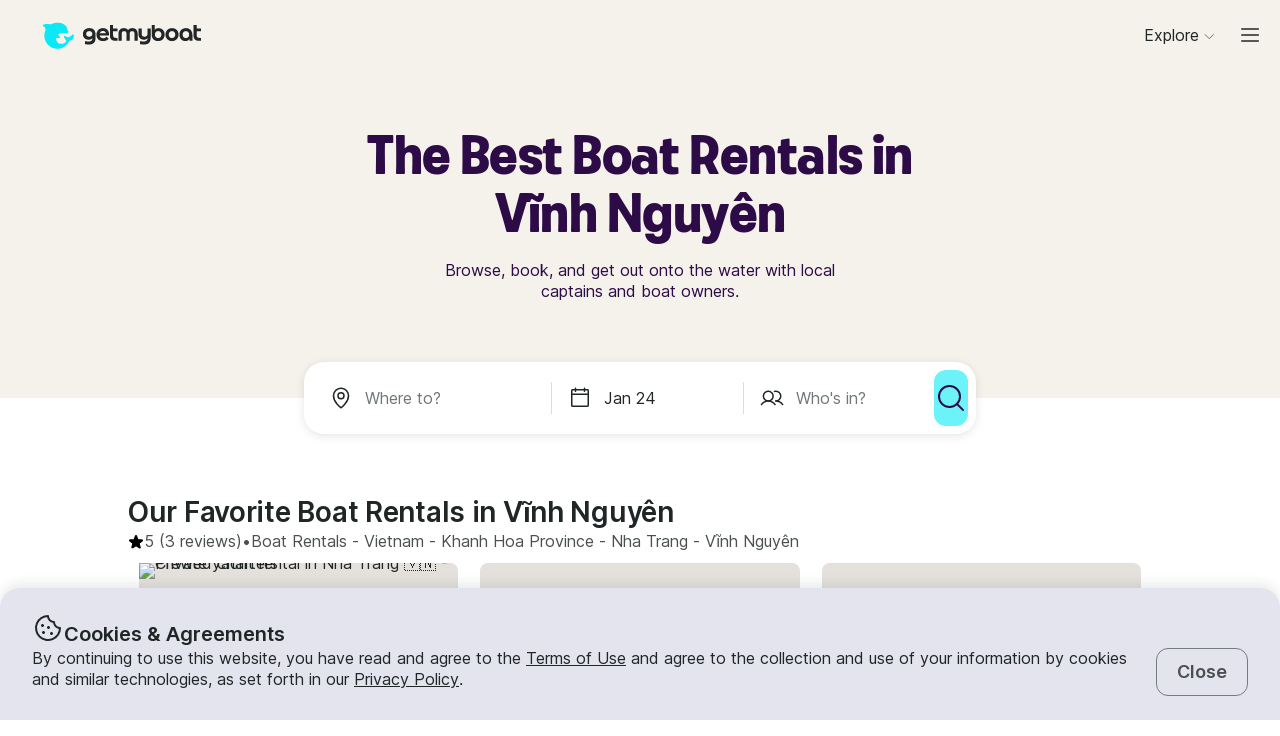

--- FILE ---
content_type: text/html; charset=utf-8
request_url: https://www.getmyboat.com/boat-rental/Vinh-Nguyen--Nha-Trang--Khanh-Hoa-Province--Vietnam/
body_size: 52417
content:
<!DOCTYPE html><html lang="en" dir="ltr"><head><link rel="preconnect" href="https://assets.getmyboat.com"/><link rel="dns-prefetch" href="https://assets.getmyboat.com"/><link rel="preconnect" href="https://img.getmyboat.com"/><link rel="dns-prefetch" href="https://img.getmyboat.com"/><link rel="alternate" hrefLang="en" href="https://www.getmyboat.com/boat-rental/Vinh-Nguyen--Nha-Trang--Khanh-Hoa-Province--Vietnam/"/><link rel="alternate" hrefLang="ja" href="https://www.getmyboat.com/ja/boat-rental/Vinh-Nguyen--Nha-Trang--Khanh-Hoa-Province--Vietnam/"/><link rel="alternate" hrefLang="es" href="https://www.getmyboat.com/es/boat-rental/Vinh-Nguyen--Nha-Trang--Khanh-Hoa-Province--Vietnam/"/><link rel="alternate" hrefLang="fr" href="https://www.getmyboat.com/fr/boat-rental/Vinh-Nguyen--Nha-Trang--Khanh-Hoa-Province--Vietnam/"/><link rel="alternate" hrefLang="pt" href="https://www.getmyboat.com/pt/boat-rental/Vinh-Nguyen--Nha-Trang--Khanh-Hoa-Province--Vietnam/"/><link rel="alternate" hrefLang="x-default" href="https://www.getmyboat.com/boat-rental/Vinh-Nguyen--Nha-Trang--Khanh-Hoa-Province--Vietnam/"/><meta charSet="utf-8"/><meta name="viewport" content="initial-scale=1.0, width=device-width"/><meta name="msvalidate.01" content="FD387DB8BE9E3AC7D5083CE6D4021C20"/><meta http-equiv="content-language" content="en"/><meta name="msapplication-TileColor" content="#ffffff"/><meta name="msapplication-config" content="/favicons/browserconfig.xml"/><meta name="theme-color" content="#ffffff"/><meta name="google-site-verification" content="nv811terVIIzPPxnXEvsq9uF7AOSDyiXjoX4fp5swXY"/><link rel="apple-touch-icon" sizes="76x76" href="/favicons/apple-touch-icon.png"/><link rel="icon" href="/favicon.ico"/><link rel="icon" type="image/png" sizes="32x32" href="/favicons/favicon-32x32.png"/><link rel="icon" type="image/png" sizes="16x16" href="/favicons/favicon-16x16.png"/><link rel="mask-icon" href="/favicons/safari-pinned-tab.svg" color="#5bbad5"/><link rel="manifest" href="/favicons/site.webmanifest"/><link rel="icon" href="/favicons/favicon.ico"/><link rel="manifest" href="/static/manifest.json"/><link rel="canonical" href="https://www.getmyboat.com/boat-rental/Vinh-Nguyen--Nha-Trang--Khanh-Hoa-Province--Vietnam/"/><title>Vĩnh Nguyên Boat Rentals 2026 ⛵- 10 Boats from $95/Hour | Getmyboat</title><meta name="description" content="Find and rent a boat in Vĩnh Nguyên, Khanh Hoa Province starting at $95/Hour. Choose from over 10 rentals near Vĩnh Nguyên including powerboats, yachts, pontoons, jet skis, and more."/><meta property="og:site_name" content="Getmyboat.com"/><meta property="og:type" content="website"/><meta property="og:url" content="https://www.getmyboat.com/boat-rental/Vinh-Nguyen--Nha-Trang--Khanh-Hoa-Province--Vietnam/"/><meta property="og:title" content="Vĩnh Nguyên Boat Rentals 2026 ⛵- 10 Boats from $95/Hour"/><meta property="og:image" content="https://www.getmyboat.com/static-images/open-graph-2024.png"/><meta property="og:description" content="Find and rent a boat in Vĩnh Nguyên, Khanh Hoa Province starting at $95/Hour. Choose from over 10 rentals near Vĩnh Nguyên including powerboats, yachts, pontoons, jet skis, and more."/><script type="application/ld+json">{"@context":"https://schema.org","@type":"Product","name":"Boat Rentals","aggregateRating":{"@type":"AggregateRating","ratingValue":4.9,"reviewCount":500000,"bestRating":5,"worstRating":1},"review":[{"@type":"Review","reviewRating":{"@type":"Rating","ratingValue":5},"author":{"@type":"Person","name":"robert"},"reviewBody":"The captain and crew were excellent, the Vietnamese-made catamaran in great condition, the itinerary superb (paddle-boarding, swimming, dinghy to beach, snorkeling), the nature pretty, very good value for money, and the day great."},{"@type":"Review","reviewRating":{"@type":"Rating","ratingValue":5},"author":{"@type":"Person","name":"Martin"},"reviewBody":"Nice day on boat…"}]}</script><script type="application/ld+json">{"@context":"https://schema.org","@type":"BreadcrumbList","itemListElement":[{"@type":"ListItem","name":"Boat Rentals","position":1,"item":"https://www.getmyboat.com/boat-rental/"},{"@type":"ListItem","name":"Vietnam","position":2,"item":"https://www.getmyboat.com/boat-rental/Vietnam/"},{"@type":"ListItem","name":"Khanh Hoa Province","position":3,"item":"https://www.getmyboat.com/boat-rental/Khanh-Hoa-Province--Vietnam/"},{"@type":"ListItem","name":"Nha Trang","position":4,"item":"https://www.getmyboat.com/boat-rental/Nha-Trang--Khanh-Hoa-Province--Vietnam/"},{"@type":"ListItem","name":"Vĩnh Nguyên","position":5,"item":"https://www.getmyboat.com/boat-rental/Vinh-Nguyen--Nha-Trang--Khanh-Hoa-Province--Vietnam/"}]}</script><meta name="next-head-count" content="37"/><link rel="preload" href="https://assets.getmyboat.com/font/inter/v13/UcC73FwrK3iLTeHuS_fvQtMwCp50KnMa1ZL7W0Q5nw.woff2" as="font" type="font/woff2" crossorigin="anonymous"/><link rel="preload" href="https://assets.getmyboat.com/font/inter/v13/UcC73FwrK3iLTeHuS_fvQtMwCp50KnMq15j8eUYDufrQOqx5yT-ZImwVe1drm7Ms-wXjzeSVUquFmneI46O5lmp6UknE.woff2" as="font" type="font/woff2" crossorigin="anonymous"/><link rel="preload" href="https://assets.getmyboat.com/font/komplekt/v1/Komplekt060-Bold.woff2" as="font" type="font/woff2" crossorigin="anonymous"/><style>
@font-face{font-family:'Inter';font-style:normal;font-weight:200;font-display:swap;src:url(https://assets.getmyboat.com/font/inter/v13/UcC73FwrK3iLTeHuS_fvQtMwCp50KnMa1ZL7W0Q5nw.woff2) format('woff2');unicode-range:U+0000-00FF,U+0131,U+0152-0153,U+02BB-02BC,U+02C6,U+02DA,U+02DC,U+0304,U+0308,U+0329,U+2000-206F,U+2074,U+20AC,U+2122,U+2191,U+2193,U+2212,U+2215,U+FEFF,U+FFFD;}
@font-face{font-family:'Inter';font-style:normal;font-weight:400;font-display:swap;src:url(https://assets.getmyboat.com/font/inter/v13/UcC73FwrK3iLTeHuS_fvQtMwCp50KnMa1ZL7W0Q5nw.woff2) format('woff2');unicode-range:U+0000-00FF,U+0131,U+0152-0153,U+02BB-02BC,U+02C6,U+02DA,U+02DC,U+0304,U+0308,U+0329,U+2000-206F,U+2074,U+20AC,U+2122,U+2191,U+2193,U+2212,U+2215,U+FEFF,U+FFFD;}
@font-face{font-family:'Inter';font-style:normal;font-weight:600;font-display:swap;src:url(https://assets.getmyboat.com/font/inter/v13/UcC73FwrK3iLTeHuS_fvQtMwCp50KnMa1ZL7W0Q5nw.woff2) format('woff2');unicode-range:U+0000-00FF,U+0131,U+0152-0153,U+02BB-02BC,U+02C6,U+02DA,U+02DC,U+0304,U+0308,U+0329,U+2000-206F,U+2074,U+20AC,U+2122,U+2191,U+2193,U+2212,U+2215,U+FEFF,U+FFFD;}
@font-face{font-family:'Inter';font-style:normal;font-weight:900;font-display:swap;src:url(https://assets.getmyboat.com/font/inter/v13/UcC73FwrK3iLTeHuS_fvQtMwCp50KnMa1ZL7W0Q5nw.woff2) format('woff2');unicode-range:U+0000-00FF,U+0131,U+0152-0153,U+02BB-02BC,U+02C6,U+02DA,U+02DC,U+0304,U+0308,U+0329,U+2000-206F,U+2074,U+20AC,U+2122,U+2191,U+2193,U+2212,U+2215,U+FEFF,U+FFFD;}
@font-face{font-family:'Inter';font-style:normal;font-weight:200;font-display:swap;src:url(https://assets.getmyboat.com/font/inter/v13/UcC73FwrK3iLTeHuS_fvQtMwCp50KnMq15j8eUYDufrQOqx5yT-ZImwVe1drm7Ms-wXjzeSVUquFmneI46O5lmp6UknE.woff2) format('woff2');unicode-range:U+62F,U+2E,U+625,U+20A1,U+20AA,U+20B9,U+20A9,U+20B1,U+142,U+20BD,U+E3F,U+20BA,U+20AB;}
@font-face{font-family:'Inter';font-style:normal;font-weight:400;font-display:swap;src:url(https://assets.getmyboat.com/font/inter/v13/UcC73FwrK3iLTeHuS_fvQtMwCp50KnMq15j8eUYDufrQOqx5yT-ZImwVe1drm7Ms-wXjzeSVUquFmneI46O5lmp6UknE.woff2) format('woff2');unicode-range:U+62F,U+2E,U+625,U+20A1,U+20AA,U+20B9,U+20A9,U+20B1,U+142,U+20BD,U+E3F,U+20BA,U+20AB;}
@font-face{font-family:'Inter';font-style:normal;font-weight:600;font-display:swap;src:url(https://assets.getmyboat.com/font/inter/v13/UcC73FwrK3iLTeHuS_fvQtMwCp50KnMq15j8eUYDufrQOqx5yT-ZImwVe1drm7Ms-wXjzeSVUquFmneI46O5lmp6UknE.woff2) format('woff2');unicode-range:U+62F,U+2E,U+625,U+20A1,U+20AA,U+20B9,U+20A9,U+20B1,U+142,U+20BD,U+E3F,U+20BA,U+20AB;}
@font-face{font-family:'Inter';font-style:normal;font-weight:900;font-display:swap;src:url(https://assets.getmyboat.com/font/inter/v13/UcC73FwrK3iLTeHuS_fvQtMwCp50KnMq15j8eUYDufrQOqx5yT-ZImwVe1drm7Ms-wXjzeSVUquFmneI46O5lmp6UknE.woff2) format('woff2');unicode-range:U+62F,U+2E,U+625,U+20A1,U+20AA,U+20B9,U+20A9,U+20B1,U+142,U+20BD,U+E3F,U+20BA,U+20AB;}
@font-face{font-family:'Komplekt';font-style:normal;font-weight:700;font-display:swap;src:url(https://assets.getmyboat.com/font/komplekt/v1/Komplekt060-Bold.woff2) format('woff2');}
@font-face{font-family:'Inter Fallback';ascent-override:94%;descent-override:22%;line-gap-override:3%;size-adjust:102%;src:local('Arial');}
@font-face{font-family:'Komplekt Fallback';ascent-override:81%;descent-override:25%;line-gap-override:8%;size-adjust:92%;src:local('Arial');}</style><link rel="preload" href="https://assets.getmyboat.com/_next/static/css/3f2e04a9f5c4c7c9.css" as="style"/><link rel="stylesheet" href="https://assets.getmyboat.com/_next/static/css/3f2e04a9f5c4c7c9.css" data-n-g=""/><link rel="preload" href="https://assets.getmyboat.com/_next/static/css/be733e64862d0dbb.css" as="style"/><link rel="stylesheet" href="https://assets.getmyboat.com/_next/static/css/be733e64862d0dbb.css" data-n-p=""/><link rel="preload" href="https://assets.getmyboat.com/_next/static/css/70e6782d16d7c209.css" as="style"/><link rel="stylesheet" href="https://assets.getmyboat.com/_next/static/css/70e6782d16d7c209.css" data-n-p=""/><link rel="preload" href="https://assets.getmyboat.com/_next/static/css/1932bee855687de2.css" as="style"/><link rel="stylesheet" href="https://assets.getmyboat.com/_next/static/css/1932bee855687de2.css" data-n-p=""/><link rel="preload" href="https://assets.getmyboat.com/_next/static/css/a9e9a9f334fbfcea.css" as="style"/><link rel="stylesheet" href="https://assets.getmyboat.com/_next/static/css/a9e9a9f334fbfcea.css" data-n-p=""/><link rel="preload" href="https://assets.getmyboat.com/_next/static/css/2b2c9c1d357e924a.css" as="style"/><link rel="stylesheet" href="https://assets.getmyboat.com/_next/static/css/2b2c9c1d357e924a.css" data-n-p=""/><link rel="preload" href="https://assets.getmyboat.com/_next/static/css/229ccfe3a69fe746.css" as="style"/><link rel="stylesheet" href="https://assets.getmyboat.com/_next/static/css/229ccfe3a69fe746.css"/><link rel="preload" href="https://assets.getmyboat.com/_next/static/css/e3fdd3ff64dd1fb5.css" as="style"/><link rel="stylesheet" href="https://assets.getmyboat.com/_next/static/css/e3fdd3ff64dd1fb5.css"/><link rel="preload" href="https://assets.getmyboat.com/_next/static/css/d2e1c125c3c73d3a.css" as="style"/><link rel="stylesheet" href="https://assets.getmyboat.com/_next/static/css/d2e1c125c3c73d3a.css"/><link rel="preload" href="https://assets.getmyboat.com/_next/static/css/6f8e4047e5a99a81.css" as="style"/><link rel="stylesheet" href="https://assets.getmyboat.com/_next/static/css/6f8e4047e5a99a81.css"/><link rel="preload" href="https://assets.getmyboat.com/_next/static/css/8c165f251e43bac3.css" as="style"/><link rel="stylesheet" href="https://assets.getmyboat.com/_next/static/css/8c165f251e43bac3.css"/><link rel="preload" href="https://assets.getmyboat.com/_next/static/css/e2e413d96ea48075.css" as="style"/><link rel="stylesheet" href="https://assets.getmyboat.com/_next/static/css/e2e413d96ea48075.css"/><link rel="preload" href="https://assets.getmyboat.com/_next/static/css/1dbb2d16c33404d6.css" as="style"/><link rel="stylesheet" href="https://assets.getmyboat.com/_next/static/css/1dbb2d16c33404d6.css"/><noscript data-n-css=""></noscript><script defer="" nomodule="" src="https://assets.getmyboat.com/_next/static/chunks/polyfills-42372ed130431b0a.js"></script><script defer="" src="https://assets.getmyboat.com/_next/static/chunks/7434-f166ee29a7927edf.js"></script><script defer="" src="https://assets.getmyboat.com/_next/static/chunks/5675-aeef64527e77756f.js"></script><script defer="" src="https://assets.getmyboat.com/_next/static/chunks/7484-e1d5ec7f9012897c.js"></script><script defer="" src="https://assets.getmyboat.com/_next/static/chunks/3945.8e3e1000986d444c.js"></script><script defer="" src="https://assets.getmyboat.com/_next/static/chunks/1572.25641080a1bb85af.js"></script><script defer="" src="https://assets.getmyboat.com/_next/static/chunks/741.4e58318fc20270ca.js"></script><script src="https://assets.getmyboat.com/_next/static/chunks/webpack-59ad871934129213.js" defer=""></script><script src="https://assets.getmyboat.com/_next/static/chunks/framework-c6ee5607585ef091.js" defer=""></script><script src="https://assets.getmyboat.com/_next/static/chunks/main-b4f6316fc955108b.js" defer=""></script><script src="https://assets.getmyboat.com/_next/static/chunks/pages/_app-9fb3a5534f11a27c.js" defer=""></script><script src="https://assets.getmyboat.com/_next/static/chunks/2406-6ae3f2722f30dd0f.js" defer=""></script><script src="https://assets.getmyboat.com/_next/static/chunks/3253-eb5c4ec3260c6e91.js" defer=""></script><script src="https://assets.getmyboat.com/_next/static/chunks/7696-d330f21629e7c1b0.js" defer=""></script><script src="https://assets.getmyboat.com/_next/static/chunks/80-632d6fc5fd99ad4a.js" defer=""></script><script src="https://assets.getmyboat.com/_next/static/chunks/4843-5ebb1f95ec1c7172.js" defer=""></script><script src="https://assets.getmyboat.com/_next/static/chunks/4916-7de996c7fd204e42.js" defer=""></script><script src="https://assets.getmyboat.com/_next/static/chunks/1614-d7fe73c63d49c5e9.js" defer=""></script><script src="https://assets.getmyboat.com/_next/static/chunks/8980-7f2a3dbca2891917.js" defer=""></script><script src="https://assets.getmyboat.com/_next/static/chunks/401-b3c2f38606b285a7.js" defer=""></script><script src="https://assets.getmyboat.com/_next/static/chunks/4175-d18674a9866eeddf.js" defer=""></script><script src="https://assets.getmyboat.com/_next/static/chunks/5793-1e1ceb6b254793c3.js" defer=""></script><script src="https://assets.getmyboat.com/_next/static/chunks/pages/boat-rental/%5B%5B...slug%5D%5D-9fa3caf5563deca4.js" defer=""></script><script src="https://assets.getmyboat.com/_next/static/XwmKSGkQ5qiJg-ht-qJ4s/_buildManifest.js" defer=""></script><script src="https://assets.getmyboat.com/_next/static/XwmKSGkQ5qiJg-ht-qJ4s/_ssgManifest.js" defer=""></script></head><body><div id="__next"><div class="Layout_root__eLQ6s Layout_root_withFixedHeader__FVPrZ Layout_root_withFixedHeaderMobile__Et9t0 Layout_root_overscroll-ivory__PrXYO"><div class="CookieContent_root___H3Ig"><div class="CookieContent_title__eV9Wy"><div class="CookieContent_icon__GVVIx"><svg width="32" height="32" viewBox="0 0 32 32"><use xlink:href="/_next/static/media/icons.2f3f20e4.svg#cookie" aria-hidden="true"></use></svg></div><h3 class="Typography_root__zuNrA Typography_root_heading-5__SIAEL Typography_root_semibold__FBX6y Typography_root_body-xl_bp-m__j_Fl9">Cookies &amp; Agreements</h3></div><div class="CookieContent_content__5qXyB"><div class="CookieContent_description__Lvk3k"><p class="Typography_root__zuNrA Typography_root_body-l__V3dEk Typography_root_regular__01DTl">By continuing to use this website, you have read and agree to the <a role="button" href="/legal/terms/">Terms of Use</a> and agree to the collection and use of your information by cookies and similar technologies, as set forth in our <a role="button" href="/legal/privacy-policy/">Privacy Policy</a>.</p></div><button type="button" tabindex="0" class="Button_root__7NqrO Button_root_tertiary__BB99k Button_root_medium__EoF7d Button_root_fitWidthFromBreakpointM__nyGd_"><span class="Button_label__NF4BG">Close</span></button></div></div><header class="Header_ivory__syRqN Header_root__7VPSm Header_root_fixed__JWNLN Header_root_scrollIsAtTop__JYwlB" id="header" data-cwv="header"><div class="Header_sectionWrapper__MzjWP"><a class="Header_logoWrapper__uauWy" href="/"><img src="/static-images/gmb-logo-color.svg" width="200" height="40" alt="Getmyboat Logo" fetchpriority="high" class="Logo_root__TVZBP"/></a></div><nav class="Navigation_root__sg3vj"><ul class="Navigation_menu__PAUQW"><li class="DestinationNavigation_root__cVO69"><div data-test="destination-nav" class="DestinationNavigation_dropdown__kiMlM"><button type="button" class="NavDropdown_button__2tBkk" aria-label="Browse"><span class="DestinationNavigation_heading__kl1ow">Explore</span><svg class="NavDropdown_chevron___RgmI NavDropdown_chevron_shouldPersistMediumAndUp__d23BF"><use xlink:href="/_next/static/media/nav-icons.167c7c97.svg#chevron"></use></svg></button></div></li><li class="Navigation_item__pc1lg Navigation_item_mainNav__58tan Navigation_item_anonymous__n21Oj"><a role="button" class="Navigation_link__QjhLE Navigation_link_mainNav__LKHnx Navigation_link_anonymous__kR2m5 Navigation_link_anonymous__kR2m5" title="" href="/admin/listings/"><span class="Navigation_children__TCkR8 children_mainNav children_anonymous">List Your Boat</span></a></li><li class="Navigation_item__pc1lg Navigation_item_mainNav__58tan Navigation_item_anonymous__n21Oj"><label for="language" class="LanguageSelector_trigger___UpCu"><svg class="LanguageSelector_icon__WERxo" width="20" height="20" viewBox="0 0 32 32"><use xlink:href="/_next/static/media/icons.2f3f20e4.svg#translate" aria-hidden="true"></use></svg><select id="language" class="LanguageSelector_select__60kl5"><option value="en" disabled="" selected="">EN</option><option value="es">ES</option><option value="fr">FR</option><option value="ja">JA</option><option value="pt">PT</option></select></label></li><li class="Navigation_item__pc1lg Navigation_item_mainNav__58tan Navigation_item_anonymous__n21Oj"><div class="CurrencySelectorInput_root__c01cJ root_size-3 CurrencySelectorInput_root_topNav__Mp_fS"><label for="currency" class="CurrencySelectorInput_trigger__u24QY trigger_size-3"><select aria-label="Currency selector" id="currency" class="CurrencySelectorInput_dropdown__a1BL_ CurrencySelectorInput_dropdown_size-3__vuak8 CurrencySelectorInput_dropdown_topNav__uQOYI"><optgroup label="——————"><option value="CAD" class="option">CA $</option><option value="EUR" class="option">EUR €</option><option value="USD" disabled="" class="option" selected="">US $</option></optgroup><optgroup label="——————"><option value="AED" class="option">AED د.إ</option><option value="ARS" class="option">AR $</option><option value="AUD" class="option">AU $</option><option value="BRL" class="option">BR $</option><option value="CAD" class="option">CA $</option><option value="CHF" class="option">CHF Fr</option><option value="CNY" class="option">CNY ¥</option><option value="CRC" class="option">CRC ₡</option><option value="DKK" class="option">DKK Kr</option><option value="EUR" class="option">EUR €</option><option value="GBP" class="option">GBP £</option><option value="HKD" class="option">HK $</option><option value="IDR" class="option">IDR Rp</option><option value="ILS" class="option">ILS ₪</option><option value="INR" class="option">INR ₹</option><option value="ISK" class="option">ISK kr</option><option value="JPY" class="option">JPY ¥</option><option value="KES" class="option">KES KSh</option><option value="KRW" class="option">KRW W</option><option value="MAD" class="option">MAD</option><option value="MXN" class="option">MX $</option><option value="MYR" class="option">MYR RM</option><option value="NOK" class="option">NOK kr</option><option value="NZD" class="option">NZ $</option><option value="PEN" class="option">PEN S/</option><option value="PHP" class="option">PHP ₱</option><option value="PLN" class="option">PLN zł</option><option value="RUB" class="option">RUB ₽</option><option value="SEK" class="option">SEK kr</option><option value="SGD" class="option">SG $</option><option value="THB" class="option">THB ฿</option><option value="TRY" class="option">TRY ₺</option><option value="TWD" class="option">TW $</option><option value="USD" disabled="" class="option" selected="">US $</option><option value="VND" class="option">VND ₫</option><option value="ZAR" class="option">ZAR R</option></optgroup></select></label></div></li><li class="Navigation_item__pc1lg Navigation_item_mainNav__58tan Navigation_item_anonymous__n21Oj Navigation_item_login__E0TgM"><a href="/s/auth/login/" class="Navigation_link__QjhLE Navigation_link_mainNav__LKHnx Navigation_link_anonymous__kR2m5">Sign In</a></li><li class="Navigation_item__pc1lg Navigation_item_mainNav__58tan Navigation_item_anonymous__n21Oj"><a href="/s/auth/register/" tabindex="0" class="Button_root__7NqrO Button_root_tertiary__BB99k Button_root_small__MFIeh"><span class="Button_label__NF4BG">Create Account</span></a></li><li class="Navigation_item__pc1lg Navigation_item_mainNav__58tan Navigation_item_anonymous__n21Oj Navigation_item_dropdown__OUE5F"><div class="screenSizeWrapper Navigation_screenSizeWrapper_mDown__UR4wv"><button type="button" class="NavModal_button__jlMz_" aria-label="Main menu"><div class="Navigation_hamburger__DOzeg"><svg width="24" height="24" viewBox="0 0 32 32"><use xlink:href="/_next/static/media/icons.2f3f20e4.svg#menu" aria-hidden="true"></use></svg></div></button></div><div class="screenSizeWrapper Navigation_screenSizeWrapper_m__1J82N"><div data-test="MainMenuDropDown" class="Navigation_link__QjhLE Navigation_link_mainNav__LKHnx Navigation_link_anonymous__kR2m5"><button type="button" class="NavDropdown_button__2tBkk" aria-label="Main menu"><div class="Navigation_hamburger__DOzeg"><svg width="24" height="24" viewBox="0 0 32 32"><use xlink:href="/_next/static/media/icons.2f3f20e4.svg#menu" aria-hidden="true"></use></svg></div></button></div></div></li></ul></nav></header><div class="PitchPageLayout_root__TXUsC PitchPageLayout_root_ivory__hRJnN PitchPageLayout_root_headerWithSearch__fx2zJ root_hasBackgroundColor"><section class="PitchPageLayout_inner__bXnQN"><div class="DlpHeader_header__PIasp"><div class="DlpHeader_title__eTIk9"><h1 class="Typography_root__zuNrA Typography_root_body-l__V3dEk Typography_root_semibold__FBX6y">The Best Boat Rentals in Vĩnh Nguyên</h1></div><div class="DlpHeader_subTitle__J2LWS"><h2 class="Typography_root__zuNrA Typography_root_body-l__V3dEk Typography_root_regular__01DTl">Browse, book, and get out onto the water with local captains and boat owners.</h2></div></div></section><div class="DlpHeader_searchBar__HtO_E"><div class="SearchHeroLayout_root__kZp_P hero SearchHeroLayout_theme-white__ljrD4" data-cwv="search--hero"><div class="SearchHeroLayout_inputs__thaMu hero"><div class="SearchHeroLayout_location___mRT5"><label class="Inputs_label__d8u_E Inputs_heroVariant__YVnIV"><div class="Inputs_icon__bDTMg"><svg width="24" height="24" viewBox="0 0 32 32" data-test="whereIcon-icon"><use xlink:href="/_next/static/media/icons.2f3f20e4.svg#pin" aria-hidden="true"></use></svg></div><input aria-activedescendant="" aria-autocomplete="list" aria-controls="hero-menu" aria-expanded="false" aria-labelledby="hero-label" autoComplete="off" id="hero-input" role="combobox" autoCorrect="off" spellcheck="false" placeholder="Where to?" name="where-input" class="Inputs_input__QZHYr Inputs_heroVariant__YVnIV Inputs_showIcon__KiaIw" data-test="whereSearchInput" data-cwv="search--where" value=""/></label><div class="PopoverInputs_popovers__lxF8L heroVariant"><div class="PopoverInputs_location__d6biO heroVariant" style="max-width:auto"><div class="LocationAutocompleteList_root__C5BYs heroVariant LocationAutocompleteList_shadow__HjENr" style="--popover-height:undefinedpx"><div><ul id="hero-menu" role="listbox" aria-labelledby="hero-label" class="LocationAutocompleteList_placesResults__Q7nbh"></ul></div></div></div></div></div><div class="SearchHeroLayout_divider__jTi2o"></div><div class="SearchHeroLayout_dates__QGbEC hero"><label class="Inputs_label__d8u_E Inputs_heroVariant__YVnIV" tabindex="-1"><div class="Inputs_icon__bDTMg"><svg width="24" height="24" viewBox="0 0 32 32" data-test="when-icon"><use xlink:href="/_next/static/media/icons.2f3f20e4.svg#calendar" aria-hidden="true"></use></svg></div><input readonly="" class="Inputs_input__QZHYr Inputs_heroVariant__YVnIV Inputs_showIcon__KiaIw" placeholder="When?" name="when-input" enterKeyHint="next" data-test="whenSearchInput" data-cwv="search--when" value="Jan 24"/></label><div class="PopoverInputs_popovers__lxF8L heroVariant"><div class="PopoverInputs_dates__NeS8l"></div></div></div><div class="SearchHeroLayout_divider__jTi2o"></div><div class="SearchHeroLayout_guests__xrAG_ hero"><label class="Inputs_label__d8u_E Inputs_heroVariant__YVnIV" tabindex="-1"><div class="Inputs_icon__bDTMg"><svg width="24" height="24" viewBox="0 0 32 32" data-test="who-icon"><use xlink:href="/_next/static/media/icons.2f3f20e4.svg#people" aria-hidden="true"></use></svg></div><input readonly="" class="Inputs_input__QZHYr Inputs_heroVariant__YVnIV Inputs_showIcon__KiaIw" placeholder="Who&#x27;s in?" name="who-input" enterKeyHint="search" data-test="whoSearchInput" data-cwv="search--who" value=""/></label><div class="PopoverInputs_popovers__lxF8L heroVariant"><div class="PopoverInputs_guests__OSwqu"></div></div></div></div><div class="SearchHeroLayout_buttonMobile__FMLZQ"><button type="button" tabindex="0" class="Button_root__7NqrO Button_root_primary-blue__EA_CG Button_root_medium__EoF7d Button_root_iconOnly__T9t7s Button_root_fitWidth__oHKmf Button_root_rounded__am9Pt" data-test="searchButton-button" title="Search"><span class="Button_label__NF4BG"><svg width="24" height="24" viewBox="0 0 32 32"><use xlink:href="/_next/static/media/icons.2f3f20e4.svg#magnifying-glass" aria-hidden="true"></use></svg></span></button></div><div class="SearchHeroLayout_buttonDesktop__dF6KX"><button type="button" tabindex="0" class="Button_root__7NqrO Button_root_primary-blue__EA_CG Button_root_large___kD7T Button_root_iconOnly__T9t7s Button_root_fitWidth__oHKmf" data-test="searchButton-button" title="Search"><span class="Button_label__NF4BG"><svg width="32" height="32" viewBox="0 0 32 32"><use xlink:href="/_next/static/media/icons.2f3f20e4.svg#magnifying-glass" aria-hidden="true"></use></svg></span></button></div></div></div></div><div class="DlpRoot_wrapper__lXUWb"><div class="DlpRoot_stackedSection__J8lw_"><div class="DlpLayout_root__1LrK6"><section class="DlpLayout_inner__lT8nz"><div class="DlpListings_root___likz" data-gulper-section="Search"><div class="DlpListings_heading__MWeDz"><h3 class="Typography_root__zuNrA Typography_root_heading-3__cEUF1 Typography_root_semibold__FBX6y">Our Favorite Boat Rentals in Vĩnh Nguyên</h3><div class="DlpListings_pageStats__Iomyp"><div class="DlpPageStats_root__lHPRD"><div class="DlpPageStats_iconAndReviews__ZjsMT"><svg class="DlpPageStats_icon__2DVx9" width="16" height="16" viewBox="0 0 32 32"><use xlink:href="/_next/static/media/icons.2f3f20e4.svg#star-filled" aria-hidden="true"></use></svg><a href="#reviews"><p class="Typography_root__zuNrA Typography_root_body-l__V3dEk">5<!-- --> (3 reviews)</p></a><p class="Typography_root__zuNrA Typography_root_body-l__V3dEk"> • </p></div><ul class="DlpBreadcrumbs_root__14La5"><li class="DlpBreadcrumbs_breadcrumbItem__zXQcR"><a role="button" href="/boat-rental/"><p class="Typography_root__zuNrA Typography_root_body-l__V3dEk Typography_root_regular__01DTl">Boat Rentals</p></a><p class="Typography_root__zuNrA Typography_root_body-l__V3dEk Typography_root_regular__01DTl"> - </p></li><li class="DlpBreadcrumbs_breadcrumbItem__zXQcR"><a role="button" href="/boat-rental/Vietnam/"><p class="Typography_root__zuNrA Typography_root_body-l__V3dEk Typography_root_regular__01DTl">Vietnam</p></a><p class="Typography_root__zuNrA Typography_root_body-l__V3dEk Typography_root_regular__01DTl"> - </p></li><li class="DlpBreadcrumbs_breadcrumbItem__zXQcR"><a role="button" href="/boat-rental/Khanh-Hoa-Province--Vietnam/"><p class="Typography_root__zuNrA Typography_root_body-l__V3dEk Typography_root_regular__01DTl">Khanh Hoa Province</p></a><p class="Typography_root__zuNrA Typography_root_body-l__V3dEk Typography_root_regular__01DTl"> - </p></li><li class="DlpBreadcrumbs_breadcrumbItem__zXQcR"><a role="button" href="/boat-rental/Nha-Trang--Khanh-Hoa-Province--Vietnam/"><p class="Typography_root__zuNrA Typography_root_body-l__V3dEk Typography_root_regular__01DTl">Nha Trang</p></a><p class="Typography_root__zuNrA Typography_root_body-l__V3dEk Typography_root_regular__01DTl"> - </p></li><li class="DlpBreadcrumbs_breadcrumbItem__zXQcR"><p class="Typography_root__zuNrA Typography_root_body-l__V3dEk Typography_root_regular__01DTl">Vĩnh Nguyên</p></li></ul></div></div></div><div class="Carousel_container__X5bwo"><div class="Carousel_viewport__s30nF"><ul class="Carousel_list___UzPx"><li><div class="ListingCard_root__JPE5E" data-gulper-item="2aMgJOyK"><a role="button" data-test="ListingCard-link" aria-label="Sailing in Vĩnh Hòa" class="ListingCard_link__R0Cf4" href="/trips/2aMgJOyK/"></a><div class="ListingCard_contents__2FxQP"><div class="ListingCard_imageContainer__rrOb_"><div class="ListingCardImage_root__fRUvT"><a role="button" data-test="ListingCard-link" aria-label="Sailing in Vĩnh Hòa" class="ListingCardImage_link__83ZgE" href="/trips/2aMgJOyK/"><picture class="Img_root__HJqPs Img_root_withPlaceholder__vKkfa Img_root_withRoundedCornersLg__1X6_8 root_withIntrinsicSizing Img_root_fixed__uRQug" style="padding-bottom:64.81481481481481%"><source srcSet="https://img.getmyboat.com/images/5f51c4ece9877/boat-rentals-thanh-ph-nha-trang-khanh-hoa-seawind-1160-lite-processed.jpg?q=50&amp;fit=crop&amp;w=426&amp;h=276&amp;dpr=1 1x, https://img.getmyboat.com/images/5f51c4ece9877/boat-rentals-thanh-ph-nha-trang-khanh-hoa-seawind-1160-lite-processed.jpg?q=50&amp;fit=crop&amp;w=426&amp;h=276&amp;dpr=2 2x" media="only screen and (min-width: 1130px)" width="426" height="276"/><source srcSet="https://img.getmyboat.com/images/5f51c4ece9877/boat-rentals-thanh-ph-nha-trang-khanh-hoa-seawind-1160-lite-processed.jpg?q=50&amp;fit=crop&amp;w=350&amp;h=227&amp;dpr=1 1x, https://img.getmyboat.com/images/5f51c4ece9877/boat-rentals-thanh-ph-nha-trang-khanh-hoa-seawind-1160-lite-processed.jpg?q=50&amp;fit=crop&amp;w=350&amp;h=227&amp;dpr=2 2x" media="only screen and (min-width: 950px)" width="350" height="227"/><source srcSet="https://img.getmyboat.com/images/5f51c4ece9877/boat-rentals-thanh-ph-nha-trang-khanh-hoa-seawind-1160-lite-processed.jpg?q=50&amp;fit=crop&amp;w=445&amp;h=288&amp;dpr=1 1x, https://img.getmyboat.com/images/5f51c4ece9877/boat-rentals-thanh-ph-nha-trang-khanh-hoa-seawind-1160-lite-processed.jpg?q=50&amp;fit=crop&amp;w=445&amp;h=288&amp;dpr=2 2x" media="only screen and (min-width: 551px)" width="445" height="288"/><source srcSet="https://img.getmyboat.com/images/5f51c4ece9877/boat-rentals-thanh-ph-nha-trang-khanh-hoa-seawind-1160-lite-processed.jpg?q=50&amp;fit=crop&amp;w=510&amp;h=330&amp;dpr=1 1x, https://img.getmyboat.com/images/5f51c4ece9877/boat-rentals-thanh-ph-nha-trang-khanh-hoa-seawind-1160-lite-processed.jpg?q=50&amp;fit=crop&amp;w=510&amp;h=330&amp;dpr=2 2x" media="only screen and (min-width: 420px)" width="510" height="330"/><source srcSet="https://img.getmyboat.com/images/5f51c4ece9877/boat-rentals-thanh-ph-nha-trang-khanh-hoa-seawind-1160-lite-processed.jpg?q=50&amp;fit=crop&amp;w=378&amp;h=245&amp;dpr=1 1x, https://img.getmyboat.com/images/5f51c4ece9877/boat-rentals-thanh-ph-nha-trang-khanh-hoa-seawind-1160-lite-processed.jpg?q=50&amp;fit=crop&amp;w=378&amp;h=245&amp;dpr=2 2x" media="only screen and (min-width: 0px)" width="378" height="245"/><img src="https://img.getmyboat.com/images/5f51c4ece9877/boat-rentals-thanh-ph-nha-trang-khanh-hoa-seawind-1160-lite-processed.jpg?q=50&amp;fit=crop&amp;w=378&amp;h=245" alt="Private yacht rental in Nha Trang 🇻🇳 - Crewed charters" loading="eager" width="378" height="245" class="Img_image__L2quw Img_image_withIntrinsicSizing__wMzOc Img_image_withRoundedCornersLg__SpFyh Img_image_fixed__c4gKg"/></picture></a></div></div><div class="ListingCardOverview_root__wG978"><div class="ListingCardOverview_overview__Ie2Oi"><span class="ListingCardOverview_heading__QzGHA">Sailing in Vĩnh Hòa</span> · <span class="ListingCardOverview_guests__o8_q_">18 guests</span></div><a href="/s/auth/register/" class="ListingFavoriteButton_root__QYBw3 ListingFavoriteButton_root_link__9wyn8" aria-label="favorite listing"><svg width="16" height="16" viewBox="0 0 32 32"><use xlink:href="/_next/static/media/icons.2f3f20e4.svg#heart" aria-hidden="true"></use></svg></a></div><h3 class="ListingCard_title__t_Zkh">Private yacht rental in Nha Trang 🇻🇳 - Crewed charters</h3><div class="ListingCard_details__6Njix"><span><div class="ListingBadge_root__42SNr root_rating"><div class="ListingBadge_icon__r0zoP icon_rating"><svg width="16" height="16" viewBox="0 0 32 32"><use xlink:href="/_next/static/media/icons.2f3f20e4.svg#star-filled" aria-hidden="true"></use></svg></div>5.0</div></span><span class="ListingCard_pricingDetails__UItav"><div class="ListingCard_pricing___cEu0"><span class="ListingCard_pricingFormatted__2Ohn0">$182+</span><span class="ListingCard_pricingUnit__eoxpQ">/hour</span></div></span></div></div></div></li><li><div class="ListingCard_root__JPE5E" data-gulper-item="GaZ45mKo"><a role="button" data-test="ListingCard-link" aria-label="Powerboats in Vĩnh Nguyên" class="ListingCard_link__R0Cf4" href="/trips/GaZ45mKo/"></a><div class="ListingCard_contents__2FxQP"><div class="ListingCard_imageContainer__rrOb_"><div class="ListingCardImage_root__fRUvT"><a role="button" data-test="ListingCard-link" aria-label="Powerboats in Vĩnh Nguyên" class="ListingCardImage_link__83ZgE" href="/trips/GaZ45mKo/"><picture class="Img_root__HJqPs Img_root_withPlaceholder__vKkfa Img_root_withRoundedCornersLg__1X6_8 root_withIntrinsicSizing Img_root_fixed__uRQug" style="padding-bottom:64.81481481481481%"><source srcSet="https://img.getmyboat.com/images/5466e9e5cddf4/boat-rentals-tp-nha-trang-khanh-hoa-yamaha-200-processed.jpg?q=50&amp;fit=crop&amp;w=426&amp;h=276&amp;dpr=1 1x, https://img.getmyboat.com/images/5466e9e5cddf4/boat-rentals-tp-nha-trang-khanh-hoa-yamaha-200-processed.jpg?q=50&amp;fit=crop&amp;w=426&amp;h=276&amp;dpr=2 2x" media="only screen and (min-width: 1130px)" width="426" height="276"/><source srcSet="https://img.getmyboat.com/images/5466e9e5cddf4/boat-rentals-tp-nha-trang-khanh-hoa-yamaha-200-processed.jpg?q=50&amp;fit=crop&amp;w=350&amp;h=227&amp;dpr=1 1x, https://img.getmyboat.com/images/5466e9e5cddf4/boat-rentals-tp-nha-trang-khanh-hoa-yamaha-200-processed.jpg?q=50&amp;fit=crop&amp;w=350&amp;h=227&amp;dpr=2 2x" media="only screen and (min-width: 950px)" width="350" height="227"/><source srcSet="https://img.getmyboat.com/images/5466e9e5cddf4/boat-rentals-tp-nha-trang-khanh-hoa-yamaha-200-processed.jpg?q=50&amp;fit=crop&amp;w=445&amp;h=288&amp;dpr=1 1x, https://img.getmyboat.com/images/5466e9e5cddf4/boat-rentals-tp-nha-trang-khanh-hoa-yamaha-200-processed.jpg?q=50&amp;fit=crop&amp;w=445&amp;h=288&amp;dpr=2 2x" media="only screen and (min-width: 551px)" width="445" height="288"/><source srcSet="https://img.getmyboat.com/images/5466e9e5cddf4/boat-rentals-tp-nha-trang-khanh-hoa-yamaha-200-processed.jpg?q=50&amp;fit=crop&amp;w=510&amp;h=330&amp;dpr=1 1x, https://img.getmyboat.com/images/5466e9e5cddf4/boat-rentals-tp-nha-trang-khanh-hoa-yamaha-200-processed.jpg?q=50&amp;fit=crop&amp;w=510&amp;h=330&amp;dpr=2 2x" media="only screen and (min-width: 420px)" width="510" height="330"/><source srcSet="https://img.getmyboat.com/images/5466e9e5cddf4/boat-rentals-tp-nha-trang-khanh-hoa-yamaha-200-processed.jpg?q=50&amp;fit=crop&amp;w=378&amp;h=245&amp;dpr=1 1x, https://img.getmyboat.com/images/5466e9e5cddf4/boat-rentals-tp-nha-trang-khanh-hoa-yamaha-200-processed.jpg?q=50&amp;fit=crop&amp;w=378&amp;h=245&amp;dpr=2 2x" media="only screen and (min-width: 0px)" width="378" height="245"/><img src="https://img.getmyboat.com/images/5466e9e5cddf4/boat-rentals-tp-nha-trang-khanh-hoa-yamaha-200-processed.jpg?q=50&amp;fit=crop&amp;w=378&amp;h=245" alt="Boat &amp; Speed Boat Rental in Nha Trang, Vietnam" loading="lazy" width="378" height="245" class="Img_image__L2quw Img_image_withIntrinsicSizing__wMzOc Img_image_withRoundedCornersLg__SpFyh Img_image_fixed__c4gKg"/></picture></a></div></div><div class="ListingCardOverview_root__wG978"><div class="ListingCardOverview_overview__Ie2Oi"><span class="ListingCardOverview_heading__QzGHA">Powerboats in Vĩnh Nguyên</span> · <span class="ListingCardOverview_guests__o8_q_">15 guests</span></div><a href="/s/auth/register/" class="ListingFavoriteButton_root__QYBw3 ListingFavoriteButton_root_link__9wyn8" aria-label="favorite listing"><svg width="16" height="16" viewBox="0 0 32 32"><use xlink:href="/_next/static/media/icons.2f3f20e4.svg#heart" aria-hidden="true"></use></svg></a></div><h3 class="ListingCard_title__t_Zkh">Boat &amp; Speed Boat Rental in Nha Trang, Vietnam</h3><div class="ListingCard_details__6Njix"><span><div class="ListingBadge_root__42SNr root_rating"><div class="ListingBadge_icon__r0zoP icon_rating"><svg width="16" height="16" viewBox="0 0 32 32"><use xlink:href="/_next/static/media/icons.2f3f20e4.svg#star-filled" aria-hidden="true"></use></svg></div>5.0</div></span><span class="ListingCard_pricingDetails__UItav"><div class="ListingCard_pricing___cEu0"><span class="ListingCard_pricingFormatted__2Ohn0">$220</span><span class="ListingCard_pricingUnit__eoxpQ">/day</span></div></span></div></div></div></li><li><div class="ListingCard_root__JPE5E" data-gulper-item="DYej0weK"><a role="button" data-test="ListingCard-link" aria-label="Sailing in Vĩnh Nguyên" class="ListingCard_link__R0Cf4" href="/trips/DYej0weK/"></a><div class="ListingCard_contents__2FxQP"><div class="ListingCard_imageContainer__rrOb_"><div class="ListingCardImage_root__fRUvT"><a role="button" data-test="ListingCard-link" aria-label="Sailing in Vĩnh Nguyên" class="ListingCardImage_link__83ZgE" href="/trips/DYej0weK/"><picture class="Img_root__HJqPs Img_root_withPlaceholder__vKkfa Img_root_withRoundedCornersLg__1X6_8 root_withIntrinsicSizing Img_root_fixed__uRQug" style="padding-bottom:64.81481481481481%"><source srcSet="https://img.getmyboat.com/images/6465ca52a0f4f/-processed.jpg?q=50&amp;fit=crop&amp;w=426&amp;h=276&amp;dpr=1 1x, https://img.getmyboat.com/images/6465ca52a0f4f/-processed.jpg?q=50&amp;fit=crop&amp;w=426&amp;h=276&amp;dpr=2 2x" media="only screen and (min-width: 1130px)" width="426" height="276"/><source srcSet="https://img.getmyboat.com/images/6465ca52a0f4f/-processed.jpg?q=50&amp;fit=crop&amp;w=350&amp;h=227&amp;dpr=1 1x, https://img.getmyboat.com/images/6465ca52a0f4f/-processed.jpg?q=50&amp;fit=crop&amp;w=350&amp;h=227&amp;dpr=2 2x" media="only screen and (min-width: 950px)" width="350" height="227"/><source srcSet="https://img.getmyboat.com/images/6465ca52a0f4f/-processed.jpg?q=50&amp;fit=crop&amp;w=445&amp;h=288&amp;dpr=1 1x, https://img.getmyboat.com/images/6465ca52a0f4f/-processed.jpg?q=50&amp;fit=crop&amp;w=445&amp;h=288&amp;dpr=2 2x" media="only screen and (min-width: 551px)" width="445" height="288"/><source srcSet="https://img.getmyboat.com/images/6465ca52a0f4f/-processed.jpg?q=50&amp;fit=crop&amp;w=510&amp;h=330&amp;dpr=1 1x, https://img.getmyboat.com/images/6465ca52a0f4f/-processed.jpg?q=50&amp;fit=crop&amp;w=510&amp;h=330&amp;dpr=2 2x" media="only screen and (min-width: 420px)" width="510" height="330"/><source srcSet="https://img.getmyboat.com/images/6465ca52a0f4f/-processed.jpg?q=50&amp;fit=crop&amp;w=378&amp;h=245&amp;dpr=1 1x, https://img.getmyboat.com/images/6465ca52a0f4f/-processed.jpg?q=50&amp;fit=crop&amp;w=378&amp;h=245&amp;dpr=2 2x" media="only screen and (min-width: 0px)" width="378" height="245"/><img src="https://img.getmyboat.com/images/6465ca52a0f4f/-processed.jpg?q=50&amp;fit=crop&amp;w=378&amp;h=245" alt="Private tour on the Sailing Yacht in Nha Trang Bay" loading="lazy" width="378" height="245" class="Img_image__L2quw Img_image_withIntrinsicSizing__wMzOc Img_image_withRoundedCornersLg__SpFyh Img_image_fixed__c4gKg"/></picture></a></div></div><div class="ListingCardOverview_root__wG978"><div class="ListingCardOverview_overview__Ie2Oi"><span class="ListingCardOverview_heading__QzGHA">Sailing in Vĩnh Nguyên</span> · <span class="ListingCardOverview_guests__o8_q_">25 guests</span></div><a href="/s/auth/register/" class="ListingFavoriteButton_root__QYBw3 ListingFavoriteButton_root_link__9wyn8" aria-label="favorite listing"><svg width="16" height="16" viewBox="0 0 32 32"><use xlink:href="/_next/static/media/icons.2f3f20e4.svg#heart" aria-hidden="true"></use></svg></a></div><h3 class="ListingCard_title__t_Zkh">Private tour on the Sailing Yacht in Nha Trang Bay</h3><div class="ListingCard_details__6Njix"><span><div class="ListingBadge_root__42SNr root_rating"><div class="ListingBadge_icon__r0zoP icon_rating"><svg width="16" height="16" viewBox="0 0 32 32"><use xlink:href="/_next/static/media/icons.2f3f20e4.svg#star-filled" aria-hidden="true"></use></svg></div>New</div></span><span class="ListingCard_pricingDetails__UItav"><div class="ListingCard_pricing___cEu0"><span class="ListingCard_pricingFormatted__2Ohn0">$210</span><span class="ListingCard_pricingUnit__eoxpQ">/hour</span></div></span></div></div></div></li><li><div class="ListingCard_root__JPE5E" data-gulper-item="QY65yMaZ"><a role="button" data-test="ListingCard-link" aria-label="Lộc Thọ" class="ListingCard_link__R0Cf4" href="/trips/QY65yMaZ/"></a><div class="ListingCard_contents__2FxQP"><div class="ListingCard_imageContainer__rrOb_"><div class="ListingCardImage_root__fRUvT"><a role="button" data-test="ListingCard-link" aria-label="Lộc Thọ" class="ListingCardImage_link__83ZgE" href="/trips/QY65yMaZ/"><picture class="Img_root__HJqPs Img_root_withPlaceholder__vKkfa Img_root_withRoundedCornersLg__1X6_8 root_withIntrinsicSizing Img_root_fixed__uRQug" style="padding-bottom:64.81481481481481%"><source srcSet="https://img.getmyboat.com/images/5492151949502/boat-rentals-tp-nha-trang-khanh-hoa-processed.png?q=50&amp;fit=crop&amp;w=426&amp;h=276&amp;dpr=1 1x, https://img.getmyboat.com/images/5492151949502/boat-rentals-tp-nha-trang-khanh-hoa-processed.png?q=50&amp;fit=crop&amp;w=426&amp;h=276&amp;dpr=2 2x" media="only screen and (min-width: 1130px)" width="426" height="276"/><source srcSet="https://img.getmyboat.com/images/5492151949502/boat-rentals-tp-nha-trang-khanh-hoa-processed.png?q=50&amp;fit=crop&amp;w=350&amp;h=227&amp;dpr=1 1x, https://img.getmyboat.com/images/5492151949502/boat-rentals-tp-nha-trang-khanh-hoa-processed.png?q=50&amp;fit=crop&amp;w=350&amp;h=227&amp;dpr=2 2x" media="only screen and (min-width: 950px)" width="350" height="227"/><source srcSet="https://img.getmyboat.com/images/5492151949502/boat-rentals-tp-nha-trang-khanh-hoa-processed.png?q=50&amp;fit=crop&amp;w=445&amp;h=288&amp;dpr=1 1x, https://img.getmyboat.com/images/5492151949502/boat-rentals-tp-nha-trang-khanh-hoa-processed.png?q=50&amp;fit=crop&amp;w=445&amp;h=288&amp;dpr=2 2x" media="only screen and (min-width: 551px)" width="445" height="288"/><source srcSet="https://img.getmyboat.com/images/5492151949502/boat-rentals-tp-nha-trang-khanh-hoa-processed.png?q=50&amp;fit=crop&amp;w=510&amp;h=330&amp;dpr=1 1x, https://img.getmyboat.com/images/5492151949502/boat-rentals-tp-nha-trang-khanh-hoa-processed.png?q=50&amp;fit=crop&amp;w=510&amp;h=330&amp;dpr=2 2x" media="only screen and (min-width: 420px)" width="510" height="330"/><source srcSet="https://img.getmyboat.com/images/5492151949502/boat-rentals-tp-nha-trang-khanh-hoa-processed.png?q=50&amp;fit=crop&amp;w=378&amp;h=245&amp;dpr=1 1x, https://img.getmyboat.com/images/5492151949502/boat-rentals-tp-nha-trang-khanh-hoa-processed.png?q=50&amp;fit=crop&amp;w=378&amp;h=245&amp;dpr=2 2x" media="only screen and (min-width: 0px)" width="378" height="245"/><img src="https://img.getmyboat.com/images/5492151949502/boat-rentals-tp-nha-trang-khanh-hoa-processed.png?q=50&amp;fit=crop&amp;w=378&amp;h=245" alt="Snorkeling and Diving in Nha Trang Vietnam" loading="lazy" width="378" height="245" class="Img_image__L2quw Img_image_withIntrinsicSizing__wMzOc Img_image_withRoundedCornersLg__SpFyh Img_image_fixed__c4gKg"/></picture></a></div></div><div class="ListingCardOverview_root__wG978"><div class="ListingCardOverview_overview__Ie2Oi"><span class="ListingCardOverview_heading__QzGHA">Lộc Thọ</span> · <span class="ListingCardOverview_guests__o8_q_">35 guests</span></div><a href="/s/auth/register/" class="ListingFavoriteButton_root__QYBw3 ListingFavoriteButton_root_link__9wyn8" aria-label="favorite listing"><svg width="16" height="16" viewBox="0 0 32 32"><use xlink:href="/_next/static/media/icons.2f3f20e4.svg#heart" aria-hidden="true"></use></svg></a></div><h3 class="ListingCard_title__t_Zkh">Snorkeling and Diving in Nha Trang Vietnam</h3><div class="ListingCard_details__6Njix"><span><div class="ListingBadge_root__42SNr root_rating"><div class="ListingBadge_icon__r0zoP icon_rating"><svg width="16" height="16" viewBox="0 0 32 32"><use xlink:href="/_next/static/media/icons.2f3f20e4.svg#star-filled" aria-hidden="true"></use></svg></div>New</div></span><span class="ListingCard_pricingDetails__UItav"><div class="ListingCard_pricing___cEu0"><span class="ListingCard_pricingFormatted__2Ohn0">$300</span><span class="ListingCard_pricingUnit__eoxpQ">/day</span></div></span></div></div></div></li><li><div class="ListingCard_root__JPE5E" data-gulper-item="EYnAwOAa"><a role="button" data-test="ListingCard-link" aria-label="Sailing in Vĩnh Nguyên" class="ListingCard_link__R0Cf4" href="/trips/EYnAwOAa/"></a><div class="ListingCard_contents__2FxQP"><div class="ListingCard_imageContainer__rrOb_"><div class="ListingCardImage_root__fRUvT"><a role="button" data-test="ListingCard-link" aria-label="Sailing in Vĩnh Nguyên" class="ListingCardImage_link__83ZgE" href="/trips/EYnAwOAa/"><picture class="Img_root__HJqPs Img_root_withPlaceholder__vKkfa Img_root_withRoundedCornersLg__1X6_8 root_withIntrinsicSizing Img_root_fixed__uRQug" style="padding-bottom:64.81481481481481%"><source srcSet="https://img.getmyboat.com/images/34b512b8-314a-4820-8f15-c3c51421b337/-processed.jpg?q=50&amp;fit=crop&amp;w=426&amp;h=276&amp;dpr=1 1x, https://img.getmyboat.com/images/34b512b8-314a-4820-8f15-c3c51421b337/-processed.jpg?q=50&amp;fit=crop&amp;w=426&amp;h=276&amp;dpr=2 2x" media="only screen and (min-width: 1130px)" width="426" height="276"/><source srcSet="https://img.getmyboat.com/images/34b512b8-314a-4820-8f15-c3c51421b337/-processed.jpg?q=50&amp;fit=crop&amp;w=350&amp;h=227&amp;dpr=1 1x, https://img.getmyboat.com/images/34b512b8-314a-4820-8f15-c3c51421b337/-processed.jpg?q=50&amp;fit=crop&amp;w=350&amp;h=227&amp;dpr=2 2x" media="only screen and (min-width: 950px)" width="350" height="227"/><source srcSet="https://img.getmyboat.com/images/34b512b8-314a-4820-8f15-c3c51421b337/-processed.jpg?q=50&amp;fit=crop&amp;w=445&amp;h=288&amp;dpr=1 1x, https://img.getmyboat.com/images/34b512b8-314a-4820-8f15-c3c51421b337/-processed.jpg?q=50&amp;fit=crop&amp;w=445&amp;h=288&amp;dpr=2 2x" media="only screen and (min-width: 551px)" width="445" height="288"/><source srcSet="https://img.getmyboat.com/images/34b512b8-314a-4820-8f15-c3c51421b337/-processed.jpg?q=50&amp;fit=crop&amp;w=510&amp;h=330&amp;dpr=1 1x, https://img.getmyboat.com/images/34b512b8-314a-4820-8f15-c3c51421b337/-processed.jpg?q=50&amp;fit=crop&amp;w=510&amp;h=330&amp;dpr=2 2x" media="only screen and (min-width: 420px)" width="510" height="330"/><source srcSet="https://img.getmyboat.com/images/34b512b8-314a-4820-8f15-c3c51421b337/-processed.jpg?q=50&amp;fit=crop&amp;w=378&amp;h=245&amp;dpr=1 1x, https://img.getmyboat.com/images/34b512b8-314a-4820-8f15-c3c51421b337/-processed.jpg?q=50&amp;fit=crop&amp;w=378&amp;h=245&amp;dpr=2 2x" media="only screen and (min-width: 0px)" width="378" height="245"/><img src="https://img.getmyboat.com/images/34b512b8-314a-4820-8f15-c3c51421b337/-processed.jpg?q=50&amp;fit=crop&amp;w=378&amp;h=245" alt="Group Sailing Yacht in Nha Trang Bay | Sailing in Nha Trang" loading="lazy" width="378" height="245" class="Img_image__L2quw Img_image_withIntrinsicSizing__wMzOc Img_image_withRoundedCornersLg__SpFyh Img_image_fixed__c4gKg"/></picture></a></div></div><div class="ListingCardOverview_root__wG978"><div class="ListingCardOverview_overview__Ie2Oi"><span class="ListingCardOverview_heading__QzGHA">Sailing in Vĩnh Nguyên</span> · <span class="ListingCardOverview_guests__o8_q_">25 guests</span></div><a href="/s/auth/register/" class="ListingFavoriteButton_root__QYBw3 ListingFavoriteButton_root_link__9wyn8" aria-label="favorite listing"><svg width="16" height="16" viewBox="0 0 32 32"><use xlink:href="/_next/static/media/icons.2f3f20e4.svg#heart" aria-hidden="true"></use></svg></a></div><h3 class="ListingCard_title__t_Zkh">Group Sailing Yacht in Nha Trang Bay | Sailing in Nha Trang</h3><div class="ListingCard_details__6Njix"><span><div class="ListingBadge_root__42SNr root_rating"><div class="ListingBadge_icon__r0zoP icon_rating"><svg width="16" height="16" viewBox="0 0 32 32"><use xlink:href="/_next/static/media/icons.2f3f20e4.svg#star-filled" aria-hidden="true"></use></svg></div>New</div></span><span class="ListingCard_pricingDetails__UItav"><div class="ListingCard_pricing___cEu0"><span class="ListingCard_pricingFormatted__2Ohn0">$750</span><span class="ListingCard_pricingUnit__eoxpQ">/day</span></div></span></div></div></div></li><li><div class="ListingCard_root__JPE5E" data-gulper-item="qK01b52N"><a role="button" data-test="ListingCard-link" aria-label="Sailing in Vĩnh Hòa" class="ListingCard_link__R0Cf4" href="/trips/qK01b52N/"></a><div class="ListingCard_contents__2FxQP"><div class="ListingCard_imageContainer__rrOb_"><div class="ListingCardImage_root__fRUvT"><a role="button" data-test="ListingCard-link" aria-label="Sailing in Vĩnh Hòa" class="ListingCardImage_link__83ZgE" href="/trips/qK01b52N/"><picture class="Img_root__HJqPs Img_root_withPlaceholder__vKkfa Img_root_withRoundedCornersLg__1X6_8 root_withIntrinsicSizing Img_root_fixed__uRQug" style="padding-bottom:64.81481481481481%"><source srcSet="https://img.getmyboat.com/images/6267d2d765b5f/-processed.jpg?q=50&amp;fit=crop&amp;w=426&amp;h=276&amp;dpr=1 1x, https://img.getmyboat.com/images/6267d2d765b5f/-processed.jpg?q=50&amp;fit=crop&amp;w=426&amp;h=276&amp;dpr=2 2x" media="only screen and (min-width: 1130px)" width="426" height="276"/><source srcSet="https://img.getmyboat.com/images/6267d2d765b5f/-processed.jpg?q=50&amp;fit=crop&amp;w=350&amp;h=227&amp;dpr=1 1x, https://img.getmyboat.com/images/6267d2d765b5f/-processed.jpg?q=50&amp;fit=crop&amp;w=350&amp;h=227&amp;dpr=2 2x" media="only screen and (min-width: 950px)" width="350" height="227"/><source srcSet="https://img.getmyboat.com/images/6267d2d765b5f/-processed.jpg?q=50&amp;fit=crop&amp;w=445&amp;h=288&amp;dpr=1 1x, https://img.getmyboat.com/images/6267d2d765b5f/-processed.jpg?q=50&amp;fit=crop&amp;w=445&amp;h=288&amp;dpr=2 2x" media="only screen and (min-width: 551px)" width="445" height="288"/><source srcSet="https://img.getmyboat.com/images/6267d2d765b5f/-processed.jpg?q=50&amp;fit=crop&amp;w=510&amp;h=330&amp;dpr=1 1x, https://img.getmyboat.com/images/6267d2d765b5f/-processed.jpg?q=50&amp;fit=crop&amp;w=510&amp;h=330&amp;dpr=2 2x" media="only screen and (min-width: 420px)" width="510" height="330"/><source srcSet="https://img.getmyboat.com/images/6267d2d765b5f/-processed.jpg?q=50&amp;fit=crop&amp;w=378&amp;h=245&amp;dpr=1 1x, https://img.getmyboat.com/images/6267d2d765b5f/-processed.jpg?q=50&amp;fit=crop&amp;w=378&amp;h=245&amp;dpr=2 2x" media="only screen and (min-width: 0px)" width="378" height="245"/><img src="https://img.getmyboat.com/images/6267d2d765b5f/-processed.jpg?q=50&amp;fit=crop&amp;w=378&amp;h=245" alt="Seawind 1160 Sailing (6 hours) - Sunset private yacht cruise" loading="lazy" width="378" height="245" class="Img_image__L2quw Img_image_withIntrinsicSizing__wMzOc Img_image_withRoundedCornersLg__SpFyh Img_image_fixed__c4gKg"/></picture></a></div></div><div class="ListingCardOverview_root__wG978"><div class="ListingCardOverview_overview__Ie2Oi"><span class="ListingCardOverview_heading__QzGHA">Sailing in Vĩnh Hòa</span> · <span class="ListingCardOverview_guests__o8_q_">12 guests</span></div><a href="/s/auth/register/" class="ListingFavoriteButton_root__QYBw3 ListingFavoriteButton_root_link__9wyn8" aria-label="favorite listing"><svg width="16" height="16" viewBox="0 0 32 32"><use xlink:href="/_next/static/media/icons.2f3f20e4.svg#heart" aria-hidden="true"></use></svg></a></div><h3 class="ListingCard_title__t_Zkh">Seawind 1160 Sailing (6 hours) - Sunset private yacht cruise</h3><div class="ListingCard_details__6Njix"><span><div class="ListingBadge_root__42SNr root_rating"><div class="ListingBadge_icon__r0zoP icon_rating"><svg width="16" height="16" viewBox="0 0 32 32"><use xlink:href="/_next/static/media/icons.2f3f20e4.svg#star-filled" aria-hidden="true"></use></svg></div>New</div></span><span class="ListingCard_pricingDetails__UItav"><div class="ListingCard_pricing___cEu0"><span class="ListingCard_pricingFormatted__2Ohn0">$200+</span><span class="ListingCard_pricingUnit__eoxpQ">/hour</span></div></span></div></div></div></li><li><div class="ListingCard_root__JPE5E" data-gulper-item="vKB6dgxK"><a role="button" data-test="ListingCard-link" aria-label="Sailing in Vĩnh Nguyên" class="ListingCard_link__R0Cf4" href="/trips/vKB6dgxK/"></a><div class="ListingCard_contents__2FxQP"><div class="ListingCard_imageContainer__rrOb_"><div class="ListingCardImage_root__fRUvT"><a role="button" data-test="ListingCard-link" aria-label="Sailing in Vĩnh Nguyên" class="ListingCardImage_link__83ZgE" href="/trips/vKB6dgxK/"><picture class="Img_root__HJqPs Img_root_withPlaceholder__vKkfa Img_root_withRoundedCornersLg__1X6_8 root_withIntrinsicSizing Img_root_fixed__uRQug" style="padding-bottom:64.81481481481481%"><source srcSet="https://img.getmyboat.com/images/6465a4972a5cd/-processed.jpg?q=50&amp;fit=crop&amp;w=426&amp;h=276&amp;dpr=1 1x, https://img.getmyboat.com/images/6465a4972a5cd/-processed.jpg?q=50&amp;fit=crop&amp;w=426&amp;h=276&amp;dpr=2 2x" media="only screen and (min-width: 1130px)" width="426" height="276"/><source srcSet="https://img.getmyboat.com/images/6465a4972a5cd/-processed.jpg?q=50&amp;fit=crop&amp;w=350&amp;h=227&amp;dpr=1 1x, https://img.getmyboat.com/images/6465a4972a5cd/-processed.jpg?q=50&amp;fit=crop&amp;w=350&amp;h=227&amp;dpr=2 2x" media="only screen and (min-width: 950px)" width="350" height="227"/><source srcSet="https://img.getmyboat.com/images/6465a4972a5cd/-processed.jpg?q=50&amp;fit=crop&amp;w=445&amp;h=288&amp;dpr=1 1x, https://img.getmyboat.com/images/6465a4972a5cd/-processed.jpg?q=50&amp;fit=crop&amp;w=445&amp;h=288&amp;dpr=2 2x" media="only screen and (min-width: 551px)" width="445" height="288"/><source srcSet="https://img.getmyboat.com/images/6465a4972a5cd/-processed.jpg?q=50&amp;fit=crop&amp;w=510&amp;h=330&amp;dpr=1 1x, https://img.getmyboat.com/images/6465a4972a5cd/-processed.jpg?q=50&amp;fit=crop&amp;w=510&amp;h=330&amp;dpr=2 2x" media="only screen and (min-width: 420px)" width="510" height="330"/><source srcSet="https://img.getmyboat.com/images/6465a4972a5cd/-processed.jpg?q=50&amp;fit=crop&amp;w=378&amp;h=245&amp;dpr=1 1x, https://img.getmyboat.com/images/6465a4972a5cd/-processed.jpg?q=50&amp;fit=crop&amp;w=378&amp;h=245&amp;dpr=2 2x" media="only screen and (min-width: 0px)" width="378" height="245"/><img src="https://img.getmyboat.com/images/6465a4972a5cd/-processed.jpg?q=50&amp;fit=crop&amp;w=378&amp;h=245" alt="Yacht Charter in Nha Trang | Yacht Charter Services in Nha Trang" loading="lazy" width="378" height="245" class="Img_image__L2quw Img_image_withIntrinsicSizing__wMzOc Img_image_withRoundedCornersLg__SpFyh Img_image_fixed__c4gKg"/></picture></a></div></div><div class="ListingCardOverview_root__wG978"><div class="ListingCardOverview_overview__Ie2Oi"><span class="ListingCardOverview_heading__QzGHA">Sailing in Vĩnh Nguyên</span> · <span class="ListingCardOverview_guests__o8_q_">25 guests</span></div><a href="/s/auth/register/" class="ListingFavoriteButton_root__QYBw3 ListingFavoriteButton_root_link__9wyn8" aria-label="favorite listing"><svg width="16" height="16" viewBox="0 0 32 32"><use xlink:href="/_next/static/media/icons.2f3f20e4.svg#heart" aria-hidden="true"></use></svg></a></div><h3 class="ListingCard_title__t_Zkh">Yacht Charter in Nha Trang | Yacht Charter Services in Nha Trang</h3><div class="ListingCard_details__6Njix"><span><div class="ListingBadge_root__42SNr root_rating"><div class="ListingBadge_icon__r0zoP icon_rating"><svg width="16" height="16" viewBox="0 0 32 32"><use xlink:href="/_next/static/media/icons.2f3f20e4.svg#star-filled" aria-hidden="true"></use></svg></div>New</div></span><span class="ListingCard_pricingDetails__UItav"><div class="ListingCard_pricing___cEu0"><span class="ListingCard_pricingFormatted__2Ohn0">$250</span><span class="ListingCard_pricingUnit__eoxpQ">/hour</span></div></span></div></div></div></li><li><div class="ListingCard_root__JPE5E" data-gulper-item="6YzO6OGK"><a role="button" data-test="ListingCard-link" aria-label="Sailing in Vĩnh Hòa" class="ListingCard_link__R0Cf4" href="/trips/6YzO6OGK/"></a><div class="ListingCard_contents__2FxQP"><div class="ListingCard_imageContainer__rrOb_"><div class="ListingCardImage_root__fRUvT"><a role="button" data-test="ListingCard-link" aria-label="Sailing in Vĩnh Hòa" class="ListingCardImage_link__83ZgE" href="/trips/6YzO6OGK/"><picture class="Img_root__HJqPs Img_root_withPlaceholder__vKkfa Img_root_withRoundedCornersLg__1X6_8 root_withIntrinsicSizing Img_root_fixed__uRQug" style="padding-bottom:64.81481481481481%"><source srcSet="https://img.getmyboat.com/images/62677d2eab0f2/-processed.jpg?q=50&amp;fit=crop&amp;w=426&amp;h=276&amp;dpr=1 1x, https://img.getmyboat.com/images/62677d2eab0f2/-processed.jpg?q=50&amp;fit=crop&amp;w=426&amp;h=276&amp;dpr=2 2x" media="only screen and (min-width: 1130px)" width="426" height="276"/><source srcSet="https://img.getmyboat.com/images/62677d2eab0f2/-processed.jpg?q=50&amp;fit=crop&amp;w=350&amp;h=227&amp;dpr=1 1x, https://img.getmyboat.com/images/62677d2eab0f2/-processed.jpg?q=50&amp;fit=crop&amp;w=350&amp;h=227&amp;dpr=2 2x" media="only screen and (min-width: 950px)" width="350" height="227"/><source srcSet="https://img.getmyboat.com/images/62677d2eab0f2/-processed.jpg?q=50&amp;fit=crop&amp;w=445&amp;h=288&amp;dpr=1 1x, https://img.getmyboat.com/images/62677d2eab0f2/-processed.jpg?q=50&amp;fit=crop&amp;w=445&amp;h=288&amp;dpr=2 2x" media="only screen and (min-width: 551px)" width="445" height="288"/><source srcSet="https://img.getmyboat.com/images/62677d2eab0f2/-processed.jpg?q=50&amp;fit=crop&amp;w=510&amp;h=330&amp;dpr=1 1x, https://img.getmyboat.com/images/62677d2eab0f2/-processed.jpg?q=50&amp;fit=crop&amp;w=510&amp;h=330&amp;dpr=2 2x" media="only screen and (min-width: 420px)" width="510" height="330"/><source srcSet="https://img.getmyboat.com/images/62677d2eab0f2/-processed.jpg?q=50&amp;fit=crop&amp;w=378&amp;h=245&amp;dpr=1 1x, https://img.getmyboat.com/images/62677d2eab0f2/-processed.jpg?q=50&amp;fit=crop&amp;w=378&amp;h=245&amp;dpr=2 2x" media="only screen and (min-width: 0px)" width="378" height="245"/><img src="https://img.getmyboat.com/images/62677d2eab0f2/-processed.jpg?q=50&amp;fit=crop&amp;w=378&amp;h=245" alt="Charter the Seawind 1160 Cruising Catamaran in Nha Trang, Vietnam" loading="lazy" width="378" height="245" class="Img_image__L2quw Img_image_withIntrinsicSizing__wMzOc Img_image_withRoundedCornersLg__SpFyh Img_image_fixed__c4gKg"/></picture></a></div></div><div class="ListingCardOverview_root__wG978"><div class="ListingCardOverview_overview__Ie2Oi"><span class="ListingCardOverview_heading__QzGHA">Sailing in Vĩnh Hòa</span> · <span class="ListingCardOverview_guests__o8_q_">30 guests</span></div><a href="/s/auth/register/" class="ListingFavoriteButton_root__QYBw3 ListingFavoriteButton_root_link__9wyn8" aria-label="favorite listing"><svg width="16" height="16" viewBox="0 0 32 32"><use xlink:href="/_next/static/media/icons.2f3f20e4.svg#heart" aria-hidden="true"></use></svg></a></div><h3 class="ListingCard_title__t_Zkh">Charter the Seawind 1160 Cruising Catamaran in Nha Trang, Vietnam</h3><div class="ListingCard_details__6Njix"><span><div class="ListingBadge_root__42SNr root_rating"><div class="ListingBadge_icon__r0zoP icon_rating"><svg width="16" height="16" viewBox="0 0 32 32"><use xlink:href="/_next/static/media/icons.2f3f20e4.svg#star-filled" aria-hidden="true"></use></svg></div>New</div></span><span class="ListingCard_pricingDetails__UItav"><div class="ListingCard_pricing___cEu0"><span class="ListingCard_pricingFormatted__2Ohn0">$1,000</span><span class="ListingCard_pricingUnit__eoxpQ">/day</span></div></span></div></div></div></li><li><div class="ListingCard_root__JPE5E" data-gulper-item="GKAqr2KR"><a role="button" data-test="ListingCard-link" aria-label="Tours in Lộc Thọ" class="ListingCard_link__R0Cf4" href="/trips/GKAqr2KR/"></a><div class="ListingCard_contents__2FxQP"><div class="ListingCard_imageContainer__rrOb_"><div class="ListingCardImage_root__fRUvT"><a role="button" data-test="ListingCard-link" aria-label="Tours in Lộc Thọ" class="ListingCardImage_link__83ZgE" href="/trips/GKAqr2KR/"><picture class="Img_root__HJqPs Img_root_withPlaceholder__vKkfa Img_root_withRoundedCornersLg__1X6_8 root_withIntrinsicSizing Img_root_fixed__uRQug" style="padding-bottom:64.81481481481481%"><source srcSet="https://img.getmyboat.com/images/5a9e828775fc0/boat-rentals-tp-nha-trang-khanh-hoa-processed.jpg?q=50&amp;fit=crop&amp;w=426&amp;h=276&amp;dpr=1 1x, https://img.getmyboat.com/images/5a9e828775fc0/boat-rentals-tp-nha-trang-khanh-hoa-processed.jpg?q=50&amp;fit=crop&amp;w=426&amp;h=276&amp;dpr=2 2x" media="only screen and (min-width: 1130px)" width="426" height="276"/><source srcSet="https://img.getmyboat.com/images/5a9e828775fc0/boat-rentals-tp-nha-trang-khanh-hoa-processed.jpg?q=50&amp;fit=crop&amp;w=350&amp;h=227&amp;dpr=1 1x, https://img.getmyboat.com/images/5a9e828775fc0/boat-rentals-tp-nha-trang-khanh-hoa-processed.jpg?q=50&amp;fit=crop&amp;w=350&amp;h=227&amp;dpr=2 2x" media="only screen and (min-width: 950px)" width="350" height="227"/><source srcSet="https://img.getmyboat.com/images/5a9e828775fc0/boat-rentals-tp-nha-trang-khanh-hoa-processed.jpg?q=50&amp;fit=crop&amp;w=445&amp;h=288&amp;dpr=1 1x, https://img.getmyboat.com/images/5a9e828775fc0/boat-rentals-tp-nha-trang-khanh-hoa-processed.jpg?q=50&amp;fit=crop&amp;w=445&amp;h=288&amp;dpr=2 2x" media="only screen and (min-width: 551px)" width="445" height="288"/><source srcSet="https://img.getmyboat.com/images/5a9e828775fc0/boat-rentals-tp-nha-trang-khanh-hoa-processed.jpg?q=50&amp;fit=crop&amp;w=510&amp;h=330&amp;dpr=1 1x, https://img.getmyboat.com/images/5a9e828775fc0/boat-rentals-tp-nha-trang-khanh-hoa-processed.jpg?q=50&amp;fit=crop&amp;w=510&amp;h=330&amp;dpr=2 2x" media="only screen and (min-width: 420px)" width="510" height="330"/><source srcSet="https://img.getmyboat.com/images/5a9e828775fc0/boat-rentals-tp-nha-trang-khanh-hoa-processed.jpg?q=50&amp;fit=crop&amp;w=378&amp;h=245&amp;dpr=1 1x, https://img.getmyboat.com/images/5a9e828775fc0/boat-rentals-tp-nha-trang-khanh-hoa-processed.jpg?q=50&amp;fit=crop&amp;w=378&amp;h=245&amp;dpr=2 2x" media="only screen and (min-width: 0px)" width="378" height="245"/><img src="https://img.getmyboat.com/images/5a9e828775fc0/boat-rentals-tp-nha-trang-khanh-hoa-processed.jpg?q=50&amp;fit=crop&amp;w=378&amp;h=245" alt="Diving/Snorkeling Boat Trip" loading="lazy" width="378" height="245" class="Img_image__L2quw Img_image_withIntrinsicSizing__wMzOc Img_image_withRoundedCornersLg__SpFyh Img_image_fixed__c4gKg"/></picture></a></div></div><div class="ListingCardOverview_root__wG978"><div class="ListingCardOverview_overview__Ie2Oi"><span class="ListingCardOverview_heading__QzGHA">Tours in Lộc Thọ</span> · <span class="ListingCardOverview_guests__o8_q_">30 guests</span></div><a href="/s/auth/register/" class="ListingFavoriteButton_root__QYBw3 ListingFavoriteButton_root_link__9wyn8" aria-label="favorite listing"><svg width="16" height="16" viewBox="0 0 32 32"><use xlink:href="/_next/static/media/icons.2f3f20e4.svg#heart" aria-hidden="true"></use></svg></a></div><h3 class="ListingCard_title__t_Zkh">Diving/Snorkeling Boat Trip</h3><div class="ListingCard_details__6Njix"><span><div class="ListingBadge_root__42SNr root_rating"><div class="ListingBadge_icon__r0zoP icon_rating"><svg width="16" height="16" viewBox="0 0 32 32"><use xlink:href="/_next/static/media/icons.2f3f20e4.svg#star-filled" aria-hidden="true"></use></svg></div>New</div></span><span class="ListingCard_pricingDetails__UItav"><div class="ListingCard_pricing___cEu0"><span class="ListingCard_pricingFormatted__2Ohn0">$85</span><span class="ListingCard_pricingUnit__eoxpQ">/hour</span></div></span></div></div></div></li><li><div class="ListingCard_root__JPE5E" data-gulper-item="RNRM6VK0"><a role="button" data-test="ListingCard-link" aria-label="Events in Vĩnh Nguyên" class="ListingCard_link__R0Cf4" href="/trips/RNRM6VK0/"></a><div class="ListingCard_contents__2FxQP"><div class="ListingCard_imageContainer__rrOb_"><div class="ListingCardImage_root__fRUvT"><a role="button" data-test="ListingCard-link" aria-label="Events in Vĩnh Nguyên" class="ListingCardImage_link__83ZgE" href="/trips/RNRM6VK0/"><picture class="Img_root__HJqPs Img_root_withPlaceholder__vKkfa Img_root_withRoundedCornersLg__1X6_8 root_withIntrinsicSizing Img_root_fixed__uRQug" style="padding-bottom:64.81481481481481%"><source srcSet="https://img.getmyboat.com/images/6400712732c8b/-processed.JPG?q=50&amp;fit=crop&amp;w=426&amp;h=276&amp;dpr=1 1x, https://img.getmyboat.com/images/6400712732c8b/-processed.JPG?q=50&amp;fit=crop&amp;w=426&amp;h=276&amp;dpr=2 2x" media="only screen and (min-width: 1130px)" width="426" height="276"/><source srcSet="https://img.getmyboat.com/images/6400712732c8b/-processed.JPG?q=50&amp;fit=crop&amp;w=350&amp;h=227&amp;dpr=1 1x, https://img.getmyboat.com/images/6400712732c8b/-processed.JPG?q=50&amp;fit=crop&amp;w=350&amp;h=227&amp;dpr=2 2x" media="only screen and (min-width: 950px)" width="350" height="227"/><source srcSet="https://img.getmyboat.com/images/6400712732c8b/-processed.JPG?q=50&amp;fit=crop&amp;w=445&amp;h=288&amp;dpr=1 1x, https://img.getmyboat.com/images/6400712732c8b/-processed.JPG?q=50&amp;fit=crop&amp;w=445&amp;h=288&amp;dpr=2 2x" media="only screen and (min-width: 551px)" width="445" height="288"/><source srcSet="https://img.getmyboat.com/images/6400712732c8b/-processed.JPG?q=50&amp;fit=crop&amp;w=510&amp;h=330&amp;dpr=1 1x, https://img.getmyboat.com/images/6400712732c8b/-processed.JPG?q=50&amp;fit=crop&amp;w=510&amp;h=330&amp;dpr=2 2x" media="only screen and (min-width: 420px)" width="510" height="330"/><source srcSet="https://img.getmyboat.com/images/6400712732c8b/-processed.JPG?q=50&amp;fit=crop&amp;w=378&amp;h=245&amp;dpr=1 1x, https://img.getmyboat.com/images/6400712732c8b/-processed.JPG?q=50&amp;fit=crop&amp;w=378&amp;h=245&amp;dpr=2 2x" media="only screen and (min-width: 0px)" width="378" height="245"/><img src="https://img.getmyboat.com/images/6400712732c8b/-processed.JPG?q=50&amp;fit=crop&amp;w=378&amp;h=245" alt="Nha Trang Day or Sunset Yacht Sailing " loading="lazy" width="378" height="245" class="Img_image__L2quw Img_image_withIntrinsicSizing__wMzOc Img_image_withRoundedCornersLg__SpFyh Img_image_fixed__c4gKg"/></picture></a></div></div><div class="ListingCardOverview_root__wG978"><div class="ListingCardOverview_overview__Ie2Oi"><span class="ListingCardOverview_heading__QzGHA">Events in Vĩnh Nguyên</span> · <span class="ListingCardOverview_guests__o8_q_">25 guests</span></div><a href="/s/auth/register/" class="ListingFavoriteButton_root__QYBw3 ListingFavoriteButton_root_link__9wyn8" aria-label="favorite listing"><svg width="16" height="16" viewBox="0 0 32 32"><use xlink:href="/_next/static/media/icons.2f3f20e4.svg#heart" aria-hidden="true"></use></svg></a></div><h3 class="ListingCard_title__t_Zkh">Nha Trang Day or Sunset Yacht Sailing </h3><div class="ListingCard_details__6Njix"><span><div class="ListingBadge_root__42SNr root_rating"><div class="ListingBadge_icon__r0zoP icon_rating"><svg width="16" height="16" viewBox="0 0 32 32"><use xlink:href="/_next/static/media/icons.2f3f20e4.svg#star-filled" aria-hidden="true"></use></svg></div>New</div></span><span class="ListingCard_pricingDetails__UItav"><div class="ListingCard_pricing___cEu0"><span class="ListingCard_pricingFormatted__2Ohn0">$210</span><span class="ListingCard_pricingUnit__eoxpQ">/hour</span></div></span></div></div></div></li></ul></div></div><div hidden="" data-gulper-meta="true" data-gulper-lang="en" data-gulper-currency="USD"></div><a role="button" tabindex="0" class="Button_root__7NqrO Button_root_tertiary__BB99k Button_root_medium__EoF7d Button_root_fitWidthFromBreakpointM__nyGd_" href="/boat-rental/Vinh-Nguyen--Nha-Trang--Khanh-Hoa-Province--Vietnam/?page=1"><span class="Button_label__NF4BG">View All</span></a></div></section></div></div><div class="DlpRoot_suggestedSearches__pCFYj"><div class="DlpLayout_root__1LrK6"><section class="DlpLayout_inner__lT8nz"><div class="DlpFilters_root__n_muG"><h3 class="Typography_root__zuNrA Typography_root_heading-4__WaQFT Typography_root_semibold__FBX6y">Suggested Searches</h3><div class="DlpFilters_grid__qvYto"><a role="button" tabindex="0" class="Button_root__7NqrO Button_root_tertiary__BB99k Button_root_medium__EoF7d" rel="nofollow" href="/boat-rental/Vinh-Nguyen--Nha-Trang--Khanh-Hoa-Province--Vietnam/?page=1&amp;dates=2026-01-24&amp;dates=2026-01-25&amp;dates=2026-01-23"><span class="Button_label__NF4BG">This weekend</span></a><a role="button" tabindex="0" class="Button_root__7NqrO Button_root_tertiary__BB99k Button_root_medium__EoF7d" rel="nofollow" href="/boat-rental/Vinh-Nguyen--Nha-Trang--Khanh-Hoa-Province--Vietnam/?page=1&amp;min_price=100&amp;max_price=300"><span class="Button_label__NF4BG">$100-$300 trips</span></a><a role="button" tabindex="0" class="Button_root__7NqrO Button_root_tertiary__BB99k Button_root_medium__EoF7d" rel="nofollow" href="/boat-rental/Vinh-Nguyen--Nha-Trang--Khanh-Hoa-Province--Vietnam/?page=1&amp;capacity=2"><span class="Button_label__NF4BG">2-4 people</span></a><a role="button" tabindex="0" class="Button_root__7NqrO Button_root_tertiary__BB99k Button_root_medium__EoF7d" rel="nofollow" href="/boat-rental/Vinh-Nguyen--Nha-Trang--Khanh-Hoa-Province--Vietnam/?page=1&amp;captained=true&amp;bareboat=false"><span class="Button_label__NF4BG">Captained</span></a></div></div></section></div></div><div class="DlpRoot_boatTypesWrapper__6829E DlpRoot_boatTypesWrapper_hasAtLeastOne__cqVww DlpRoot_boatTypesWrapper_hasAtLeastTwo__yXrdb DlpRoot_boatTypesWrapper_hasAtLeastThree__JlT69"><div class="DlpLayout_root__1LrK6 DlpLayout_root_midnight02__5nFqT DlpLayout_root_hasBackgroundColor__nU8Mx"><section class="DlpLayout_inner__lT8nz"><div class="DlpBoatTypes_root__E3wxd"><div class="DlpBoatTypes_header__eutwP"><h3 class="Typography_root__zuNrA Typography_root_heading-3__cEUF1 Typography_root_semibold__FBX6y">Types of Boats Popular in Vĩnh Nguyên</h3><div class="DlpBoatTypes_buttonsDesktop__odYZ_"><div class="CarouselButtons_root__zqTYA CarouselButtons_root_together__S5nOx"><button type="button" tabindex="0" class="Button_root__7NqrO Button_root_primary-dark___PVzg Button_root_medium__EoF7d Button_root_iconOnly__T9t7s Button_root_fitWidth__oHKmf Button_root_rounded__am9Pt" aria-hidden="false" aria-label="Back" title="Back"><span class="Button_label__NF4BG"><svg width="24" height="24" viewBox="0 0 32 32"><use xlink:href="/_next/static/media/icons.2f3f20e4.svg#caret-left" aria-hidden="true"></use></svg></span></button><button type="button" disabled="" tabindex="-1" class="Button_root__7NqrO Button_root_primary-dark___PVzg Button_root_medium__EoF7d Button_root_iconOnly__T9t7s Button_root_fitWidth__oHKmf Button_root_rounded__am9Pt" aria-hidden="true" aria-label="Next" title="Next"><span class="Button_label__NF4BG"><svg width="24" height="24" viewBox="0 0 32 32"><use xlink:href="/_next/static/media/icons.2f3f20e4.svg#caret-right" aria-hidden="true"></use></svg></span></button></div></div></div><div class="Carousel_container__X5bwo"><div class="Carousel_viewport__s30nF"><ul class="Carousel_list___UzPx"><li><a role="button" class="BoatTypeCard_root___PZ2U BoatTypeCard_root_hasDescription__paHT3" href="/boat-rental/yacht-rentals/Vinh-Nguyen--Nha-Trang--Khanh-Hoa-Province--Vietnam/"><div class="BoatTypeCard_image__TRZeH"><div class="BoatTypeCard_sticker__RgnS_" style="aspect-ratio:557/222"><span style="box-sizing:border-box;display:inline-block;overflow:hidden;width:initial;height:initial;background:none;opacity:1;border:0;margin:0;padding:0;position:relative;max-width:100%"><span style="box-sizing:border-box;display:block;width:initial;height:initial;background:none;opacity:1;border:0;margin:0;padding:0;max-width:100%"><img style="display:block;max-width:100%;width:initial;height:initial;background:none;opacity:1;border:0;margin:0;padding:0" alt="" aria-hidden="true" src="data:image/svg+xml,%3csvg%20xmlns=%27http://www.w3.org/2000/svg%27%20version=%271.1%27%20width=%27557%27%20height=%27222%27/%3e"/></span><img alt="yacht" src="[data-uri]" decoding="async" data-nimg="intrinsic" style="position:absolute;top:0;left:0;bottom:0;right:0;box-sizing:border-box;padding:0;border:none;margin:auto;display:block;width:0;height:0;min-width:100%;max-width:100%;min-height:100%;max-height:100%"/><noscript><img alt="yacht" loading="lazy" decoding="async" data-nimg="intrinsic" style="position:absolute;top:0;left:0;bottom:0;right:0;box-sizing:border-box;padding:0;border:none;margin:auto;display:block;width:0;height:0;min-width:100%;max-width:100%;min-height:100%;max-height:100%" srcSet="/_next/image/?url=%2Fstatic-images%2Fstickers%2Fyacht.png&amp;w=565&amp;q=75 1x, /_next/image/?url=%2Fstatic-images%2Fstickers%2Fyacht.png&amp;w=1130&amp;q=75 2x" src="/_next/image/?url=%2Fstatic-images%2Fstickers%2Fyacht.png&amp;w=1130&amp;q=75"/></noscript></span></div></div><p class="Typography_root__zuNrA Typography_root_body-xl__G32Jz Typography_root_semibold__FBX6y">Yachts</p><p class="BoatTypeCard_description__3B5Cm Typography_root__zuNrA Typography_root_body-l__V3dEk root_BoatTypeCard_description__3B5Cm">From mid-size to mega yachts, these luxury boats are great for groups and celebrations</p><div class="BoatTypeCard_cta__aWvZs"><p class="Typography_root__zuNrA Typography_root_body-l__V3dEk Typography_root_semibold__FBX6y">$120-$910</p><div class="BoatTypeCard_arrow__L85Eo"><svg width="20" height="20" viewBox="0 0 32 32"><use xlink:href="/_next/static/media/icons.2f3f20e4.svg#arrow-right" aria-hidden="true"></use></svg></div></div></a></li><li><a role="button" class="BoatTypeCard_root___PZ2U BoatTypeCard_root_hasDescription__paHT3" href="/boat-rental/sailboat-rental/Vinh-Nguyen--Nha-Trang--Khanh-Hoa-Province--Vietnam/"><div class="BoatTypeCard_image__TRZeH"><div class="BoatTypeCard_sticker__RgnS_" style="aspect-ratio:240/323"><span style="box-sizing:border-box;display:inline-block;overflow:hidden;width:initial;height:initial;background:none;opacity:1;border:0;margin:0;padding:0;position:relative;max-width:100%"><span style="box-sizing:border-box;display:block;width:initial;height:initial;background:none;opacity:1;border:0;margin:0;padding:0;max-width:100%"><img style="display:block;max-width:100%;width:initial;height:initial;background:none;opacity:1;border:0;margin:0;padding:0" alt="" aria-hidden="true" src="data:image/svg+xml,%3csvg%20xmlns=%27http://www.w3.org/2000/svg%27%20version=%271.1%27%20width=%27240%27%20height=%27323%27/%3e"/></span><img alt="sailboat" src="[data-uri]" decoding="async" data-nimg="intrinsic" style="position:absolute;top:0;left:0;bottom:0;right:0;box-sizing:border-box;padding:0;border:none;margin:auto;display:block;width:0;height:0;min-width:100%;max-width:100%;min-height:100%;max-height:100%"/><noscript><img alt="sailboat" loading="lazy" decoding="async" data-nimg="intrinsic" style="position:absolute;top:0;left:0;bottom:0;right:0;box-sizing:border-box;padding:0;border:none;margin:auto;display:block;width:0;height:0;min-width:100%;max-width:100%;min-height:100%;max-height:100%" srcSet="/_next/image/?url=%2Fstatic-images%2Fstickers%2Fsailboat.png&amp;w=391&amp;q=75 1x, /_next/image/?url=%2Fstatic-images%2Fstickers%2Fsailboat.png&amp;w=565&amp;q=75 2x" src="/_next/image/?url=%2Fstatic-images%2Fstickers%2Fsailboat.png&amp;w=565&amp;q=75"/></noscript></span></div></div><p class="Typography_root__zuNrA Typography_root_body-xl__G32Jz Typography_root_semibold__FBX6y">Sailboats</p><p class="BoatTypeCard_description__3B5Cm Typography_root__zuNrA Typography_root_body-l__V3dEk root_BoatTypeCard_description__3B5Cm">Set sail with these traditional wind-powered boats</p><div class="BoatTypeCard_cta__aWvZs"><p class="Typography_root__zuNrA Typography_root_body-l__V3dEk Typography_root_semibold__FBX6y">$185-$925</p><div class="BoatTypeCard_arrow__L85Eo"><svg width="20" height="20" viewBox="0 0 32 32"><use xlink:href="/_next/static/media/icons.2f3f20e4.svg#arrow-right" aria-hidden="true"></use></svg></div></div></a></li><li><a role="button" class="BoatTypeCard_root___PZ2U BoatTypeCard_root_hasDescription__paHT3" href="/boat-rental/tours/Vinh-Nguyen--Nha-Trang--Khanh-Hoa-Province--Vietnam/"><div class="BoatTypeCard_image__TRZeH"><div class="BoatTypeCard_sticker__RgnS_" style="aspect-ratio:238/288"><span style="box-sizing:border-box;display:inline-block;overflow:hidden;width:initial;height:initial;background:none;opacity:1;border:0;margin:0;padding:0;position:relative;max-width:100%"><span style="box-sizing:border-box;display:block;width:initial;height:initial;background:none;opacity:1;border:0;margin:0;padding:0;max-width:100%"><img style="display:block;max-width:100%;width:initial;height:initial;background:none;opacity:1;border:0;margin:0;padding:0" alt="" aria-hidden="true" src="data:image/svg+xml,%3csvg%20xmlns=%27http://www.w3.org/2000/svg%27%20version=%271.1%27%20width=%27238%27%20height=%27288%27/%3e"/></span><img alt="tours" src="[data-uri]" decoding="async" data-nimg="intrinsic" style="position:absolute;top:0;left:0;bottom:0;right:0;box-sizing:border-box;padding:0;border:none;margin:auto;display:block;width:0;height:0;min-width:100%;max-width:100%;min-height:100%;max-height:100%"/><noscript><img alt="tours" loading="lazy" decoding="async" data-nimg="intrinsic" style="position:absolute;top:0;left:0;bottom:0;right:0;box-sizing:border-box;padding:0;border:none;margin:auto;display:block;width:0;height:0;min-width:100%;max-width:100%;min-height:100%;max-height:100%" srcSet="/_next/image/?url=%2Fstatic-images%2Fstickers%2Ftours.png&amp;w=391&amp;q=75 1x, /_next/image/?url=%2Fstatic-images%2Fstickers%2Ftours.png&amp;w=478&amp;q=75 2x" src="/_next/image/?url=%2Fstatic-images%2Fstickers%2Ftours.png&amp;w=478&amp;q=75"/></noscript></span></div></div><p class="Typography_root__zuNrA Typography_root_body-xl__G32Jz Typography_root_semibold__FBX6y">Tours</p><p class="BoatTypeCard_description__3B5Cm Typography_root__zuNrA Typography_root_body-l__V3dEk root_BoatTypeCard_description__3B5Cm">Explore local waters with a boat rental dedicated to sightseeing and exploration</p><div class="BoatTypeCard_cta__aWvZs"><p class="Typography_root__zuNrA Typography_root_body-l__V3dEk Typography_root_semibold__FBX6y">$75-$340</p><div class="BoatTypeCard_arrow__L85Eo"><svg width="20" height="20" viewBox="0 0 32 32"><use xlink:href="/_next/static/media/icons.2f3f20e4.svg#arrow-right" aria-hidden="true"></use></svg></div></div></a></li><li><a role="button" class="BoatTypeCard_root___PZ2U BoatTypeCard_root_hasDescription__paHT3" href="/boat-rental/kayak-rentals/Vinh-Nguyen--Nha-Trang--Khanh-Hoa-Province--Vietnam/"><div class="BoatTypeCard_image__TRZeH"><div class="BoatTypeCard_sticker__RgnS_" style="aspect-ratio:338/181"><span style="box-sizing:border-box;display:inline-block;overflow:hidden;width:initial;height:initial;background:none;opacity:1;border:0;margin:0;padding:0;position:relative;max-width:100%"><span style="box-sizing:border-box;display:block;width:initial;height:initial;background:none;opacity:1;border:0;margin:0;padding:0;max-width:100%"><img style="display:block;max-width:100%;width:initial;height:initial;background:none;opacity:1;border:0;margin:0;padding:0" alt="" aria-hidden="true" src="data:image/svg+xml,%3csvg%20xmlns=%27http://www.w3.org/2000/svg%27%20version=%271.1%27%20width=%27338%27%20height=%27181%27/%3e"/></span><img alt="kayak" src="[data-uri]" decoding="async" data-nimg="intrinsic" style="position:absolute;top:0;left:0;bottom:0;right:0;box-sizing:border-box;padding:0;border:none;margin:auto;display:block;width:0;height:0;min-width:100%;max-width:100%;min-height:100%;max-height:100%"/><noscript><img alt="kayak" loading="lazy" decoding="async" data-nimg="intrinsic" style="position:absolute;top:0;left:0;bottom:0;right:0;box-sizing:border-box;padding:0;border:none;margin:auto;display:block;width:0;height:0;min-width:100%;max-width:100%;min-height:100%;max-height:100%" srcSet="/_next/image/?url=%2Fstatic-images%2Fstickers%2Fkayak.png&amp;w=391&amp;q=75 1x, /_next/image/?url=%2Fstatic-images%2Fstickers%2Fkayak.png&amp;w=750&amp;q=75 2x" src="/_next/image/?url=%2Fstatic-images%2Fstickers%2Fkayak.png&amp;w=750&amp;q=75"/></noscript></span></div></div><p class="Typography_root__zuNrA Typography_root_body-xl__G32Jz Typography_root_semibold__FBX6y">Kayaks</p><p class="BoatTypeCard_description__3B5Cm Typography_root__zuNrA Typography_root_body-l__V3dEk root_BoatTypeCard_description__3B5Cm">Who says you need a motor to have fun on the water?</p><div class="BoatTypeCard_cta__aWvZs"><p class="Typography_root__zuNrA Typography_root_body-l__V3dEk Typography_root_semibold__FBX6y">$105-$705</p><div class="BoatTypeCard_arrow__L85Eo"><svg width="20" height="20" viewBox="0 0 32 32"><use xlink:href="/_next/static/media/icons.2f3f20e4.svg#arrow-right" aria-hidden="true"></use></svg></div></div></a></li><li><a role="button" class="BoatTypeCard_root___PZ2U BoatTypeCard_root_hasDescription__paHT3" href="/boat-rental/fishing-charters/Vinh-Nguyen--Nha-Trang--Khanh-Hoa-Province--Vietnam/"><div class="BoatTypeCard_image__TRZeH"><div class="BoatTypeCard_sticker__RgnS_" style="aspect-ratio:423/306"><span style="box-sizing:border-box;display:inline-block;overflow:hidden;width:initial;height:initial;background:none;opacity:1;border:0;margin:0;padding:0;position:relative;max-width:100%"><span style="box-sizing:border-box;display:block;width:initial;height:initial;background:none;opacity:1;border:0;margin:0;padding:0;max-width:100%"><img style="display:block;max-width:100%;width:initial;height:initial;background:none;opacity:1;border:0;margin:0;padding:0" alt="" aria-hidden="true" src="data:image/svg+xml,%3csvg%20xmlns=%27http://www.w3.org/2000/svg%27%20version=%271.1%27%20width=%27423%27%20height=%27306%27/%3e"/></span><img alt="fishing-charter" src="[data-uri]" decoding="async" data-nimg="intrinsic" style="position:absolute;top:0;left:0;bottom:0;right:0;box-sizing:border-box;padding:0;border:none;margin:auto;display:block;width:0;height:0;min-width:100%;max-width:100%;min-height:100%;max-height:100%"/><noscript><img alt="fishing-charter" loading="lazy" decoding="async" data-nimg="intrinsic" style="position:absolute;top:0;left:0;bottom:0;right:0;box-sizing:border-box;padding:0;border:none;margin:auto;display:block;width:0;height:0;min-width:100%;max-width:100%;min-height:100%;max-height:100%" srcSet="/_next/image/?url=%2Fstatic-images%2Fstickers%2Ffishing-charter.png&amp;w=478&amp;q=75 1x, /_next/image/?url=%2Fstatic-images%2Fstickers%2Ffishing-charter.png&amp;w=956&amp;q=75 2x" src="/_next/image/?url=%2Fstatic-images%2Fstickers%2Ffishing-charter.png&amp;w=956&amp;q=75"/></noscript></span></div></div><p class="Typography_root__zuNrA Typography_root_body-xl__G32Jz Typography_root_semibold__FBX6y">Fishing Charters</p><p class="BoatTypeCard_description__3B5Cm Typography_root__zuNrA Typography_root_body-l__V3dEk root_BoatTypeCard_description__3B5Cm">Let a captain do the driving while you do the fishing</p><div class="BoatTypeCard_cta__aWvZs"><p class="Typography_root__zuNrA Typography_root_body-l__V3dEk Typography_root_semibold__FBX6y">$185-$210</p><div class="BoatTypeCard_arrow__L85Eo"><svg width="20" height="20" viewBox="0 0 32 32"><use xlink:href="/_next/static/media/icons.2f3f20e4.svg#arrow-right" aria-hidden="true"></use></svg></div></div></a></li><li><a role="button" class="BoatTypeCard_root___PZ2U BoatTypeCard_root_hasDescription__paHT3" href="/boat-rental/diving/Vinh-Nguyen--Nha-Trang--Khanh-Hoa-Province--Vietnam/"><div class="BoatTypeCard_image__TRZeH"><div class="BoatTypeCard_sticker__RgnS_" style="aspect-ratio:339/211"><span style="box-sizing:border-box;display:inline-block;overflow:hidden;width:initial;height:initial;background:none;opacity:1;border:0;margin:0;padding:0;position:relative;max-width:100%"><span style="box-sizing:border-box;display:block;width:initial;height:initial;background:none;opacity:1;border:0;margin:0;padding:0;max-width:100%"><img style="display:block;max-width:100%;width:initial;height:initial;background:none;opacity:1;border:0;margin:0;padding:0" alt="" aria-hidden="true" src="data:image/svg+xml,%3csvg%20xmlns=%27http://www.w3.org/2000/svg%27%20version=%271.1%27%20width=%27339%27%20height=%27211%27/%3e"/></span><img alt="diver" src="[data-uri]" decoding="async" data-nimg="intrinsic" style="position:absolute;top:0;left:0;bottom:0;right:0;box-sizing:border-box;padding:0;border:none;margin:auto;display:block;width:0;height:0;min-width:100%;max-width:100%;min-height:100%;max-height:100%"/><noscript><img alt="diver" loading="lazy" decoding="async" data-nimg="intrinsic" style="position:absolute;top:0;left:0;bottom:0;right:0;box-sizing:border-box;padding:0;border:none;margin:auto;display:block;width:0;height:0;min-width:100%;max-width:100%;min-height:100%;max-height:100%" srcSet="/_next/image/?url=%2Fstatic-images%2Fstickers%2Fdiver.png&amp;w=391&amp;q=75 1x, /_next/image/?url=%2Fstatic-images%2Fstickers%2Fdiver.png&amp;w=750&amp;q=75 2x" src="/_next/image/?url=%2Fstatic-images%2Fstickers%2Fdiver.png&amp;w=750&amp;q=75"/></noscript></span></div></div><p class="Typography_root__zuNrA Typography_root_body-xl__G32Jz Typography_root_semibold__FBX6y">Diving</p><p class="BoatTypeCard_description__3B5Cm Typography_root__zuNrA Typography_root_body-l__V3dEk root_BoatTypeCard_description__3B5Cm">Explore the ocean depths with trained boat operators</p><div class="BoatTypeCard_cta__aWvZs"><p class="Typography_root__zuNrA Typography_root_body-l__V3dEk Typography_root_semibold__FBX6y">$75-$325</p><div class="BoatTypeCard_arrow__L85Eo"><svg width="20" height="20" viewBox="0 0 32 32"><use xlink:href="/_next/static/media/icons.2f3f20e4.svg#arrow-right" aria-hidden="true"></use></svg></div></div></a></li><li><a role="button" class="BoatTypeCard_root___PZ2U BoatTypeCard_root_hasDescription__paHT3" href="/boat-rental/snorkeling/Vinh-Nguyen--Nha-Trang--Khanh-Hoa-Province--Vietnam/"><div class="BoatTypeCard_image__TRZeH"><div class="BoatTypeCard_sticker__RgnS_" style="aspect-ratio:164/217"><span style="box-sizing:border-box;display:inline-block;overflow:hidden;width:initial;height:initial;background:none;opacity:1;border:0;margin:0;padding:0;position:relative;max-width:100%"><span style="box-sizing:border-box;display:block;width:initial;height:initial;background:none;opacity:1;border:0;margin:0;padding:0;max-width:100%"><img style="display:block;max-width:100%;width:initial;height:initial;background:none;opacity:1;border:0;margin:0;padding:0" alt="" aria-hidden="true" src="data:image/svg+xml,%3csvg%20xmlns=%27http://www.w3.org/2000/svg%27%20version=%271.1%27%20width=%27164%27%20height=%27217%27/%3e"/></span><img alt="snorkle" src="[data-uri]" decoding="async" data-nimg="intrinsic" style="position:absolute;top:0;left:0;bottom:0;right:0;box-sizing:border-box;padding:0;border:none;margin:auto;display:block;width:0;height:0;min-width:100%;max-width:100%;min-height:100%;max-height:100%"/><noscript><img alt="snorkle" loading="lazy" decoding="async" data-nimg="intrinsic" style="position:absolute;top:0;left:0;bottom:0;right:0;box-sizing:border-box;padding:0;border:none;margin:auto;display:block;width:0;height:0;min-width:100%;max-width:100%;min-height:100%;max-height:100%" srcSet="/_next/image/?url=%2Fstatic-images%2Fstickers%2Fsnorkle.png&amp;w=391&amp;q=75 1x" src="/_next/image/?url=%2Fstatic-images%2Fstickers%2Fsnorkle.png&amp;w=391&amp;q=75"/></noscript></span></div></div><p class="Typography_root__zuNrA Typography_root_body-xl__G32Jz Typography_root_semibold__FBX6y">Snorkeling</p><p class="BoatTypeCard_description__3B5Cm Typography_root__zuNrA Typography_root_body-l__V3dEk root_BoatTypeCard_description__3B5Cm">Get off the boat and into the water with offshore snorkeling trips</p><div class="BoatTypeCard_cta__aWvZs"><p class="Typography_root__zuNrA Typography_root_body-l__V3dEk Typography_root_semibold__FBX6y">$95-$290</p><div class="BoatTypeCard_arrow__L85Eo"><svg width="20" height="20" viewBox="0 0 32 32"><use xlink:href="/_next/static/media/icons.2f3f20e4.svg#arrow-right" aria-hidden="true"></use></svg></div></div></a></li><li><a role="button" class="BoatTypeCard_root___PZ2U BoatTypeCard_root_hasDescription__paHT3" href="/boat-rental/fishing-boat-rental/Vinh-Nguyen--Nha-Trang--Khanh-Hoa-Province--Vietnam/"><div class="BoatTypeCard_image__TRZeH"><div class="BoatTypeCard_sticker__RgnS_" style="aspect-ratio:444/325"><span style="box-sizing:border-box;display:inline-block;overflow:hidden;width:initial;height:initial;background:none;opacity:1;border:0;margin:0;padding:0;position:relative;max-width:100%"><span style="box-sizing:border-box;display:block;width:initial;height:initial;background:none;opacity:1;border:0;margin:0;padding:0;max-width:100%"><img style="display:block;max-width:100%;width:initial;height:initial;background:none;opacity:1;border:0;margin:0;padding:0" alt="" aria-hidden="true" src="data:image/svg+xml,%3csvg%20xmlns=%27http://www.w3.org/2000/svg%27%20version=%271.1%27%20width=%27444%27%20height=%27325%27/%3e"/></span><img alt="fishing-boat" src="[data-uri]" decoding="async" data-nimg="intrinsic" style="position:absolute;top:0;left:0;bottom:0;right:0;box-sizing:border-box;padding:0;border:none;margin:auto;display:block;width:0;height:0;min-width:100%;max-width:100%;min-height:100%;max-height:100%"/><noscript><img alt="fishing-boat" loading="lazy" decoding="async" data-nimg="intrinsic" style="position:absolute;top:0;left:0;bottom:0;right:0;box-sizing:border-box;padding:0;border:none;margin:auto;display:block;width:0;height:0;min-width:100%;max-width:100%;min-height:100%;max-height:100%" srcSet="/_next/image/?url=%2Fstatic-images%2Fstickers%2Ffishing-boat.png&amp;w=478&amp;q=75 1x, /_next/image/?url=%2Fstatic-images%2Fstickers%2Ffishing-boat.png&amp;w=956&amp;q=75 2x" src="/_next/image/?url=%2Fstatic-images%2Fstickers%2Ffishing-boat.png&amp;w=956&amp;q=75"/></noscript></span></div></div><p class="Typography_root__zuNrA Typography_root_body-xl__G32Jz Typography_root_semibold__FBX6y">Fishing Boats</p><p class="BoatTypeCard_description__3B5Cm Typography_root__zuNrA Typography_root_body-l__V3dEk root_BoatTypeCard_description__3B5Cm">Boats outfitted for fishing, from small inshore angling boats to deep-sea yachts</p><div class="BoatTypeCard_cta__aWvZs"><p class="Typography_root__zuNrA Typography_root_body-l__V3dEk Typography_root_semibold__FBX6y">$210</p><div class="BoatTypeCard_arrow__L85Eo"><svg width="20" height="20" viewBox="0 0 32 32"><use xlink:href="/_next/static/media/icons.2f3f20e4.svg#arrow-right" aria-hidden="true"></use></svg></div></div></a></li></ul></div></div><div class="DlpBoatTypes_button__kdzSf"><a role="button" tabindex="0" class="Button_root__7NqrO Button_root_tertiary__BB99k Button_root_medium__EoF7d" href="/boat-rental/Vinh-Nguyen--Nha-Trang--Khanh-Hoa-Province--Vietnam/?page=1&amp;filters="><span class="Button_label__NF4BG">View All Boats</span></a></div></div></section></div></div><div class="DlpRoot_stackedSection__J8lw_"><div class="DlpLayout_root__1LrK6"><section class="DlpLayout_inner__lT8nz"><div class="dlpTopLocations_root__wi53W"><h3 class="Typography_root__zuNrA Typography_root_heading-4__WaQFT Typography_root_semibold__FBX6y">Top Boat Rental Locations Near Vĩnh Nguyên</h3><ul class="dlpTopLocations_grid__I6Urd"><li class="TopDestination_li__ZmTBD"><a role="button" class="TopDestination_item__Nv6M4" href="/boat-rental/Nha-Trang--Khanh-Hoa-Province--Vietnam/"><p class="Typography_root__zuNrA Typography_root_body-l__V3dEk Typography_root_semibold__FBX6y">Nha Trang<span>, Khanh Hoa Province</span></p><div class="TopDestination_count__X___X"><p class="Typography_root__zuNrA Typography_root_body-m__PJkux Typography_root_regular__01DTl">33 boats to rent</p></div></a></li><li class="TopDestination_li__ZmTBD"><a role="button" class="TopDestination_item__Nv6M4" href="/boat-rental/Ben-Nghe--Vietnam/"><p class="Typography_root__zuNrA Typography_root_body-l__V3dEk Typography_root_semibold__FBX6y">Bến Nghé<span>, Ho Chi Minh City</span></p><div class="TopDestination_count__X___X"><p class="Typography_root__zuNrA Typography_root_body-m__PJkux Typography_root_regular__01DTl">12 boats to rent</p></div></a></li><li class="TopDestination_li__ZmTBD"><a role="button" class="TopDestination_item__Nv6M4" href="/boat-rental/Ho-Chi-Minh-City--Ho-Chi-Minh-City--Vietnam/"><p class="Typography_root__zuNrA Typography_root_body-l__V3dEk Typography_root_semibold__FBX6y">Ho Chi Minh City<span>, Ho Chi Minh City</span></p><div class="TopDestination_count__X___X"><p class="Typography_root__zuNrA Typography_root_body-m__PJkux Typography_root_regular__01DTl">13 boats to rent</p></div></a></li><li class="TopDestination_li__ZmTBD"><a role="button" class="TopDestination_item__Nv6M4" href="/boat-rental/Hoi-An--Quang-Nam-Province--Vietnam/"><p class="Typography_root__zuNrA Typography_root_body-l__V3dEk Typography_root_semibold__FBX6y">Hội An<span>, Quang Nam Province</span></p><div class="TopDestination_count__X___X"><p class="Typography_root__zuNrA Typography_root_body-m__PJkux Typography_root_regular__01DTl">19 boats to rent</p></div></a></li><li class="TopDestination_li__ZmTBD"><a role="button" class="TopDestination_item__Nv6M4" href="/boat-rental/Phnom-Penh--Phnom-Penh--Cambodia/"><p class="Typography_root__zuNrA Typography_root_body-l__V3dEk Typography_root_semibold__FBX6y">Phnom Penh<span>, Phnom Penh</span></p><div class="TopDestination_count__X___X"><p class="Typography_root__zuNrA Typography_root_body-m__PJkux Typography_root_regular__01DTl">7 boats to rent</p></div></a></li><li class="TopDestination_li__ZmTBD"><a role="button" class="TopDestination_item__Nv6M4" href="/boat-rental/Sangkat-Prey-Thum--Krong-Kaeb--Kep-Province--Cambodia/"><p class="Typography_root__zuNrA Typography_root_body-l__V3dEk Typography_root_semibold__FBX6y">Sangkat Prey Thum<span>, Krong Kaeb</span></p><div class="TopDestination_count__X___X"><p class="Typography_root__zuNrA Typography_root_body-m__PJkux Typography_root_regular__01DTl">17 boats to rent</p></div></a></li><li class="TopDestination_li__ZmTBD"><a role="button" class="TopDestination_item__Nv6M4" href="/boat-rental/Krong-Kaeb--Kep-Province--Cambodia/"><p class="Typography_root__zuNrA Typography_root_body-l__V3dEk Typography_root_semibold__FBX6y">Krong Kaeb<span>, Kep Province</span></p><div class="TopDestination_count__X___X"><p class="Typography_root__zuNrA Typography_root_body-m__PJkux Typography_root_regular__01DTl">16 boats to rent</p></div></a></li><li class="TopDestination_li__ZmTBD"><a role="button" class="TopDestination_item__Nv6M4" href="/boat-rental/Krong-Siem-Reap--Siem-Reap-Province--Cambodia/"><p class="Typography_root__zuNrA Typography_root_body-l__V3dEk Typography_root_semibold__FBX6y">Krong Siem Reap<span>, Siem Reap Province</span></p><div class="TopDestination_count__X___X"><p class="Typography_root__zuNrA Typography_root_body-m__PJkux Typography_root_regular__01DTl">13 boats to rent</p></div></a></li><li class="TopDestination_li__ZmTBD"><a role="button" class="TopDestination_item__Nv6M4" href="/boat-rental/Krong-Preah-Sihanouk--Sihanoukville--Cambodia/"><p class="Typography_root__zuNrA Typography_root_body-l__V3dEk Typography_root_semibold__FBX6y">Krong Preah Sihanouk<span>, Sihanoukville</span></p><div class="TopDestination_count__X___X"><p class="Typography_root__zuNrA Typography_root_body-m__PJkux Typography_root_regular__01DTl">11 boats to rent</p></div></a></li><li class="TopDestination_li__ZmTBD"><a role="button" class="TopDestination_item__Nv6M4" href="/boat-rental/Pattaya-City--Chon-Buri--Thailand/"><p class="Typography_root__zuNrA Typography_root_body-l__V3dEk Typography_root_semibold__FBX6y">Pattaya City<span>, Chon Buri</span></p><div class="TopDestination_count__X___X"><p class="Typography_root__zuNrA Typography_root_body-m__PJkux Typography_root_regular__01DTl">12 boats to rent</p></div></a></li><li class="TopDestination_li__ZmTBD"><a role="button" class="TopDestination_item__Nv6M4" href="/boat-rental/Bangkok--Thailand/"><p class="Typography_root__zuNrA Typography_root_body-l__V3dEk Typography_root_semibold__FBX6y">Bangkok<span>, Thailand</span></p><div class="TopDestination_count__X___X"><p class="Typography_root__zuNrA Typography_root_body-m__PJkux Typography_root_regular__01DTl">9 boats to rent</p></div></a></li><li class="TopDestination_li__ZmTBD"><a role="button" class="TopDestination_item__Nv6M4" href="/boat-rental/Phra-Nakhon-Si-Ayutthaya--Phra-Nakhon-Si-Ayutthaya--Thailand/"><p class="Typography_root__zuNrA Typography_root_body-l__V3dEk Typography_root_semibold__FBX6y">Phra Nakhon Si Ayutthaya<span>, Phra Nakhon Si Ayutthaya</span></p><div class="TopDestination_count__X___X"><p class="Typography_root__zuNrA Typography_root_body-m__PJkux Typography_root_regular__01DTl">11 boats to rent</p></div></a></li><li class="TopDestination_li__ZmTBD"><a role="button" class="TopDestination_item__Nv6M4" href="/boat-rental/Ha-Long-Bay--Quang-Ninh--Vietnam/"><p class="Typography_root__zuNrA Typography_root_body-l__V3dEk Typography_root_semibold__FBX6y">Hạ Long Bay<span>, Quảng Ninh</span></p><div class="TopDestination_count__X___X"><p class="Typography_root__zuNrA Typography_root_body-m__PJkux Typography_root_regular__01DTl">24 boats to rent</p></div></a></li><li class="TopDestination_li__ZmTBD"><a role="button" class="TopDestination_item__Nv6M4" href="/boat-rental/Palawan--Mimaropa--Philippines/"><p class="Typography_root__zuNrA Typography_root_body-l__V3dEk Typography_root_semibold__FBX6y">Palawan<span>, MIMAROPA</span></p><div class="TopDestination_count__X___X"><p class="Typography_root__zuNrA Typography_root_body-m__PJkux Typography_root_regular__01DTl">21 boats to rent</p></div></a></li><li class="TopDestination_li__ZmTBD"><a role="button" class="TopDestination_item__Nv6M4" href="/boat-rental/Hanoi--Hanoi--Vietnam/"><p class="Typography_root__zuNrA Typography_root_body-l__V3dEk Typography_root_semibold__FBX6y">Hanoi<span>, Hanoi</span></p><div class="TopDestination_count__X___X"><p class="Typography_root__zuNrA Typography_root_body-m__PJkux Typography_root_regular__01DTl">135 boats to rent</p></div></a></li><li class="TopDestination_li__ZmTBD"><a role="button" class="TopDestination_item__Nv6M4" href="/boat-rental/Ko-Samui--Surat-Thani--Thailand/"><p class="Typography_root__zuNrA Typography_root_body-l__V3dEk Typography_root_semibold__FBX6y">Ko Samui<span>, Surat Thani</span></p><div class="TopDestination_count__X___X"><p class="Typography_root__zuNrA Typography_root_body-m__PJkux Typography_root_regular__01DTl">25 boats to rent</p></div></a></li><li class="TopDestination_li__ZmTBD"><a role="button" class="TopDestination_item__Nv6M4" href="/boat-rental/Ko-Tao--Ko-Tao--Surat-Thani--Thailand/"><p class="Typography_root__zuNrA Typography_root_body-l__V3dEk Typography_root_semibold__FBX6y">Ko Tao<span>, Ko Tao</span></p><div class="TopDestination_count__X___X"><p class="Typography_root__zuNrA Typography_root_body-m__PJkux Typography_root_regular__01DTl">8 boats to rent</p></div></a></li><li class="TopDestination_li__ZmTBD"><a role="button" class="TopDestination_item__Nv6M4" href="/boat-rental/Barangay-Buena-Suerte--El-Nido--Mimaropa--Philippines/"><p class="Typography_root__zuNrA Typography_root_body-l__V3dEk Typography_root_semibold__FBX6y">Barangay Buena Suerte<span>, El Nido</span></p><div class="TopDestination_count__X___X"><p class="Typography_root__zuNrA Typography_root_body-m__PJkux Typography_root_regular__01DTl">10 boats to rent</p></div></a></li></ul></div></section></div></div><div class="DlpRoot_stackedSection__J8lw_"><div class="DlpLayout_root__1LrK6"><section class="DlpLayout_inner__lT8nz"><div class="DlpListingsPopular_root__x8dNt"><div class="DlpListings_root___likz" data-gulper-section="MostPopular"><div class="DlpListings_heading__MWeDz"><h3 class="Typography_root__zuNrA Typography_root_heading-3__cEUF1 Typography_root_semibold__FBX6y">Most Popular Boat Tours in Vĩnh Nguyên</h3></div><div class="Carousel_container__X5bwo"><div class="Carousel_viewport__s30nF"><ul class="Carousel_list___UzPx"><li><div class="ListingCard_root__JPE5E" data-gulper-item="EYnA2wGa"><a role="button" data-test="ListingCard-link" aria-label="Tours in Vĩnh Hòa" class="ListingCard_link__R0Cf4" href="/trips/EYnA2wGa/"></a><div class="ListingCard_contents__2FxQP"><div class="ListingCard_imageContainer__rrOb_"><div class="ListingCardImage_root__fRUvT"><a role="button" data-test="ListingCard-link" aria-label="Tours in Vĩnh Hòa" class="ListingCardImage_link__83ZgE" href="/trips/EYnA2wGa/"><picture class="Img_root__HJqPs Img_root_withPlaceholder__vKkfa Img_root_withRoundedCornersLg__1X6_8 root_withIntrinsicSizing Img_root_fixed__uRQug" style="padding-bottom:64.81481481481481%"><source srcSet="https://img.getmyboat.com/images/599fdd31ecad2/boat-rentals-thanh-pha-thai-nguyen-thai-nguyen-processed.jpg?q=50&amp;fit=crop&amp;w=426&amp;h=276&amp;dpr=1 1x, https://img.getmyboat.com/images/599fdd31ecad2/boat-rentals-thanh-pha-thai-nguyen-thai-nguyen-processed.jpg?q=50&amp;fit=crop&amp;w=426&amp;h=276&amp;dpr=2 2x" media="only screen and (min-width: 1130px)" width="426" height="276"/><source srcSet="https://img.getmyboat.com/images/599fdd31ecad2/boat-rentals-thanh-pha-thai-nguyen-thai-nguyen-processed.jpg?q=50&amp;fit=crop&amp;w=350&amp;h=227&amp;dpr=1 1x, https://img.getmyboat.com/images/599fdd31ecad2/boat-rentals-thanh-pha-thai-nguyen-thai-nguyen-processed.jpg?q=50&amp;fit=crop&amp;w=350&amp;h=227&amp;dpr=2 2x" media="only screen and (min-width: 950px)" width="350" height="227"/><source srcSet="https://img.getmyboat.com/images/599fdd31ecad2/boat-rentals-thanh-pha-thai-nguyen-thai-nguyen-processed.jpg?q=50&amp;fit=crop&amp;w=445&amp;h=288&amp;dpr=1 1x, https://img.getmyboat.com/images/599fdd31ecad2/boat-rentals-thanh-pha-thai-nguyen-thai-nguyen-processed.jpg?q=50&amp;fit=crop&amp;w=445&amp;h=288&amp;dpr=2 2x" media="only screen and (min-width: 551px)" width="445" height="288"/><source srcSet="https://img.getmyboat.com/images/599fdd31ecad2/boat-rentals-thanh-pha-thai-nguyen-thai-nguyen-processed.jpg?q=50&amp;fit=crop&amp;w=510&amp;h=330&amp;dpr=1 1x, https://img.getmyboat.com/images/599fdd31ecad2/boat-rentals-thanh-pha-thai-nguyen-thai-nguyen-processed.jpg?q=50&amp;fit=crop&amp;w=510&amp;h=330&amp;dpr=2 2x" media="only screen and (min-width: 420px)" width="510" height="330"/><source srcSet="https://img.getmyboat.com/images/599fdd31ecad2/boat-rentals-thanh-pha-thai-nguyen-thai-nguyen-processed.jpg?q=50&amp;fit=crop&amp;w=378&amp;h=245&amp;dpr=1 1x, https://img.getmyboat.com/images/599fdd31ecad2/boat-rentals-thanh-pha-thai-nguyen-thai-nguyen-processed.jpg?q=50&amp;fit=crop&amp;w=378&amp;h=245&amp;dpr=2 2x" media="only screen and (min-width: 0px)" width="378" height="245"/><img src="https://img.getmyboat.com/images/599fdd31ecad2/boat-rentals-thanh-pha-thai-nguyen-thai-nguyen-processed.jpg?q=50&amp;fit=crop&amp;w=378&amp;h=245" alt="Enjoy Diving Courses in Thanh pho Thai Nguyen, Vietnam" loading="lazy" width="378" height="245" class="Img_image__L2quw Img_image_withIntrinsicSizing__wMzOc Img_image_withRoundedCornersLg__SpFyh Img_image_fixed__c4gKg"/></picture></a></div></div><div class="ListingCardOverview_root__wG978"><div class="ListingCardOverview_overview__Ie2Oi"><span class="ListingCardOverview_heading__QzGHA">Tours in Vĩnh Hòa</span> · <span class="ListingCardOverview_guests__o8_q_">1 guests</span></div><a href="/s/auth/register/" class="ListingFavoriteButton_root__QYBw3 ListingFavoriteButton_root_link__9wyn8" aria-label="favorite listing"><svg width="16" height="16" viewBox="0 0 32 32"><use xlink:href="/_next/static/media/icons.2f3f20e4.svg#heart" aria-hidden="true"></use></svg></a></div><h3 class="ListingCard_title__t_Zkh">Enjoy Diving Courses in Thanh pho Thai Nguyen, Vietnam</h3><div class="ListingCard_details__6Njix"><span><div class="ListingBadge_root__42SNr root_rating"><div class="ListingBadge_icon__r0zoP icon_rating"><svg width="16" height="16" viewBox="0 0 32 32"><use xlink:href="/_next/static/media/icons.2f3f20e4.svg#star-filled" aria-hidden="true"></use></svg></div>New</div></span><span class="ListingCard_pricingDetails__UItav"><div class="ListingCard_pricing___cEu0"><span class="ListingCard_pricingFormatted__2Ohn0">$75</span><span class="ListingCard_pricingUnit__eoxpQ">/day</span></div></span></div></div></div></li><li><div class="ListingCard_root__JPE5E" data-gulper-item="qK0xoVKn"><a role="button" data-test="ListingCard-link" aria-label="Tours in Lộc Thọ" class="ListingCard_link__R0Cf4" href="/trips/qK0xoVKn/"></a><div class="ListingCard_contents__2FxQP"><div class="ListingCard_imageContainer__rrOb_"><div class="ListingCardImage_root__fRUvT"><a role="button" data-test="ListingCard-link" aria-label="Tours in Lộc Thọ" class="ListingCardImage_link__83ZgE" href="/trips/qK0xoVKn/"><picture class="Img_root__HJqPs Img_root_withPlaceholder__vKkfa Img_root_withRoundedCornersLg__1X6_8 root_withIntrinsicSizing Img_root_fixed__uRQug" style="padding-bottom:64.81481481481481%"><source srcSet="https://img.getmyboat.com/images/546b27197abe4/boat-rentals-nha-trang-khanh-hoa-province-processed.png?q=50&amp;fit=crop&amp;w=426&amp;h=276&amp;dpr=1 1x, https://img.getmyboat.com/images/546b27197abe4/boat-rentals-nha-trang-khanh-hoa-province-processed.png?q=50&amp;fit=crop&amp;w=426&amp;h=276&amp;dpr=2 2x" media="only screen and (min-width: 1130px)" width="426" height="276"/><source srcSet="https://img.getmyboat.com/images/546b27197abe4/boat-rentals-nha-trang-khanh-hoa-province-processed.png?q=50&amp;fit=crop&amp;w=350&amp;h=227&amp;dpr=1 1x, https://img.getmyboat.com/images/546b27197abe4/boat-rentals-nha-trang-khanh-hoa-province-processed.png?q=50&amp;fit=crop&amp;w=350&amp;h=227&amp;dpr=2 2x" media="only screen and (min-width: 950px)" width="350" height="227"/><source srcSet="https://img.getmyboat.com/images/546b27197abe4/boat-rentals-nha-trang-khanh-hoa-province-processed.png?q=50&amp;fit=crop&amp;w=445&amp;h=288&amp;dpr=1 1x, https://img.getmyboat.com/images/546b27197abe4/boat-rentals-nha-trang-khanh-hoa-province-processed.png?q=50&amp;fit=crop&amp;w=445&amp;h=288&amp;dpr=2 2x" media="only screen and (min-width: 551px)" width="445" height="288"/><source srcSet="https://img.getmyboat.com/images/546b27197abe4/boat-rentals-nha-trang-khanh-hoa-province-processed.png?q=50&amp;fit=crop&amp;w=510&amp;h=330&amp;dpr=1 1x, https://img.getmyboat.com/images/546b27197abe4/boat-rentals-nha-trang-khanh-hoa-province-processed.png?q=50&amp;fit=crop&amp;w=510&amp;h=330&amp;dpr=2 2x" media="only screen and (min-width: 420px)" width="510" height="330"/><source srcSet="https://img.getmyboat.com/images/546b27197abe4/boat-rentals-nha-trang-khanh-hoa-province-processed.png?q=50&amp;fit=crop&amp;w=378&amp;h=245&amp;dpr=1 1x, https://img.getmyboat.com/images/546b27197abe4/boat-rentals-nha-trang-khanh-hoa-province-processed.png?q=50&amp;fit=crop&amp;w=378&amp;h=245&amp;dpr=2 2x" media="only screen and (min-width: 0px)" width="378" height="245"/><img src="https://img.getmyboat.com/images/546b27197abe4/boat-rentals-nha-trang-khanh-hoa-province-processed.png?q=50&amp;fit=crop&amp;w=378&amp;h=245" alt="Private Diving Charter, snorkeling or marine trip in Nha Trang Vietnam" loading="lazy" width="378" height="245" class="Img_image__L2quw Img_image_withIntrinsicSizing__wMzOc Img_image_withRoundedCornersLg__SpFyh Img_image_fixed__c4gKg"/></picture></a></div></div><div class="ListingCardOverview_root__wG978"><div class="ListingCardOverview_overview__Ie2Oi"><span class="ListingCardOverview_heading__QzGHA">Tours in Lộc Thọ</span> · <span class="ListingCardOverview_guests__o8_q_">15 guests</span></div><a href="/s/auth/register/" class="ListingFavoriteButton_root__QYBw3 ListingFavoriteButton_root_link__9wyn8" aria-label="favorite listing"><svg width="16" height="16" viewBox="0 0 32 32"><use xlink:href="/_next/static/media/icons.2f3f20e4.svg#heart" aria-hidden="true"></use></svg></a></div><h3 class="ListingCard_title__t_Zkh">Private Diving Charter, snorkeling or marine trip in Nha Trang Vietnam</h3><div class="ListingCard_details__6Njix"><span><div class="ListingBadge_root__42SNr root_rating"><div class="ListingBadge_icon__r0zoP icon_rating"><svg width="16" height="16" viewBox="0 0 32 32"><use xlink:href="/_next/static/media/icons.2f3f20e4.svg#star-filled" aria-hidden="true"></use></svg></div>New</div></span><span class="ListingCard_pricingDetails__UItav"><div class="ListingCard_pricing___cEu0"><span class="ListingCard_pricingFormatted__2Ohn0">$350</span><span class="ListingCard_pricingUnit__eoxpQ">/day</span></div></span></div></div></div></li></ul></div></div><div hidden="" data-gulper-meta="true" data-gulper-lang="en" data-gulper-currency="USD"></div><a role="button" tabindex="0" class="Button_root__7NqrO Button_root_tertiary__BB99k Button_root_medium__EoF7d Button_root_fitWidthFromBreakpointM__nyGd_" href="/boat-rental/tours/Vinh-Nguyen--Nha-Trang--Khanh-Hoa-Province--Vietnam/?page=1"><span class="Button_label__NF4BG">View All</span></a></div></div></section></div></div><div class="PitchPageLayout_root__TXUsC PitchPageLayout_root_ivory__hRJnN root_hasBackgroundColor" id="reviews"><section class="PitchPageLayout_inner__bXnQN"><div class="LandingPageReviews_root__QuPwt"><div class="LandingPageReviews_header__jGPnT"><h2 class="Typography_root__zuNrA Typography_root_heading-3__cEUF1 Typography_root_semibold__FBX6y">Recent Reviews in Vĩnh Nguyên</h2><div class="LandingPageReviews_buttonsDesktop__KR7AN"><div class="CarouselButtons_root__zqTYA CarouselButtons_root_together__S5nOx"><button type="button" tabindex="0" class="Button_root__7NqrO Button_root_primary-dark___PVzg Button_root_medium__EoF7d Button_root_iconOnly__T9t7s Button_root_fitWidth__oHKmf Button_root_rounded__am9Pt" aria-hidden="false" aria-label="Back" title="Back"><span class="Button_label__NF4BG"><svg width="24" height="24" viewBox="0 0 32 32"><use xlink:href="/_next/static/media/icons.2f3f20e4.svg#caret-left" aria-hidden="true"></use></svg></span></button><button type="button" disabled="" tabindex="-1" class="Button_root__7NqrO Button_root_primary-dark___PVzg Button_root_medium__EoF7d Button_root_iconOnly__T9t7s Button_root_fitWidth__oHKmf Button_root_rounded__am9Pt" aria-hidden="true" aria-label="Next" title="Next"><span class="Button_label__NF4BG"><svg width="24" height="24" viewBox="0 0 32 32"><use xlink:href="/_next/static/media/icons.2f3f20e4.svg#caret-right" aria-hidden="true"></use></svg></span></button></div></div></div><div class="LandingPageReviews_carousel__9GV_m"><div class="Carousel_container__X5bwo"><div class="Carousel_viewport__s30nF"><ul class="Carousel_list___UzPx"><li><a role="button" href="/trips/2aMgJOyK/"><ul class="LandingPageReviews_review__GqC8d LandingPageReviews_review_clampLines__IEIPa"><li class="SearchReview_root__s2GHc"><div class="SearchReview_top__uFsT7"><div><div class="Avatar_root__z6M6l root_undefined Avatar_root_green__X3bP3 Avatar_root_medium__KvuuD"><div class="Avatar_placeholder__szqzc"><p class="Typography_root__zuNrA Typography_root_heading-4__WaQFT Typography_root_regular__01DTl">r<!-- -->e</p></div></div></div><div class="SearchReview_info__ST1dO"><div class="SearchReview_nameMonth__AFEbj"><p class="Typography_root__zuNrA Typography_root_body-l__V3dEk Typography_root_semibold__FBX6y">robert</p><div class="SearchReview_date__O8E0q"><p class="Typography_root__zuNrA Typography_root_body-s__E2tD4 Typography_root_regular__01DTl"><time dateTime=""> </time></p></div></div><div class="Rating_root__yPg68"><div class="stars Rating_stars_fullHeight__2BGXx"><svg class="StarIcon_root__OXirS StarIcon_root_small__9qqYa StarIcon_root_dark__2B5p5" width="20" height="20" viewBox="0 0 32 32"><use xlink:href="/_next/static/media/icons.2f3f20e4.svg#star-filled" aria-hidden="true"></use></svg><svg class="StarIcon_root__OXirS StarIcon_root_small__9qqYa StarIcon_root_dark__2B5p5" width="20" height="20" viewBox="0 0 32 32"><use xlink:href="/_next/static/media/icons.2f3f20e4.svg#star-filled" aria-hidden="true"></use></svg><svg class="StarIcon_root__OXirS StarIcon_root_small__9qqYa StarIcon_root_dark__2B5p5" width="20" height="20" viewBox="0 0 32 32"><use xlink:href="/_next/static/media/icons.2f3f20e4.svg#star-filled" aria-hidden="true"></use></svg><svg class="StarIcon_root__OXirS StarIcon_root_small__9qqYa StarIcon_root_dark__2B5p5" width="20" height="20" viewBox="0 0 32 32"><use xlink:href="/_next/static/media/icons.2f3f20e4.svg#star-filled" aria-hidden="true"></use></svg><svg class="StarIcon_root__OXirS StarIcon_root_small__9qqYa StarIcon_root_dark__2B5p5" width="20" height="20" viewBox="0 0 32 32"><use xlink:href="/_next/static/media/icons.2f3f20e4.svg#star-filled" aria-hidden="true"></use></svg></div></div></div></div><div class="SearchReview_text__YGgH8"><p class="Typography_root__zuNrA Typography_root_body-l__V3dEk Typography_root_semibold__FBX6y">Private yacht rental in Nha Trang 🇻🇳 - Crewed charters</p><p class="SearchReview_content__uXyr7 Typography_root__zuNrA Typography_root_body-m__PJkux Typography_root_regular__01DTl root_SearchReview_content__uXyr7">The captain and crew were excellent, the Vietnamese-made catamaran in great condition, the itinerary superb (paddle-boarding, swimming, dinghy to beach, snorkeling), the nature pretty, very good value for money, and the day great.</p></div></li></ul></a></li><li><a role="button" href="/trips/GaZ45mKo/"><ul class="LandingPageReviews_review__GqC8d LandingPageReviews_review_clampLines__IEIPa"><li class="SearchReview_root__s2GHc"><div class="SearchReview_top__uFsT7"><div><div class="Avatar_root__z6M6l root_undefined Avatar_root_green__X3bP3 Avatar_root_medium__KvuuD"><div class="Avatar_placeholder__szqzc"><p class="Typography_root__zuNrA Typography_root_heading-4__WaQFT Typography_root_regular__01DTl">M<!-- -->T</p></div></div></div><div class="SearchReview_info__ST1dO"><div class="SearchReview_nameMonth__AFEbj"><p class="Typography_root__zuNrA Typography_root_body-l__V3dEk Typography_root_semibold__FBX6y">Martin</p><div class="SearchReview_date__O8E0q"><p class="Typography_root__zuNrA Typography_root_body-s__E2tD4 Typography_root_regular__01DTl"><time dateTime=""> </time></p></div></div><div class="Rating_root__yPg68"><div class="stars Rating_stars_fullHeight__2BGXx"><svg class="StarIcon_root__OXirS StarIcon_root_small__9qqYa StarIcon_root_dark__2B5p5" width="20" height="20" viewBox="0 0 32 32"><use xlink:href="/_next/static/media/icons.2f3f20e4.svg#star-filled" aria-hidden="true"></use></svg><svg class="StarIcon_root__OXirS StarIcon_root_small__9qqYa StarIcon_root_dark__2B5p5" width="20" height="20" viewBox="0 0 32 32"><use xlink:href="/_next/static/media/icons.2f3f20e4.svg#star-filled" aria-hidden="true"></use></svg><svg class="StarIcon_root__OXirS StarIcon_root_small__9qqYa StarIcon_root_dark__2B5p5" width="20" height="20" viewBox="0 0 32 32"><use xlink:href="/_next/static/media/icons.2f3f20e4.svg#star-filled" aria-hidden="true"></use></svg><svg class="StarIcon_root__OXirS StarIcon_root_small__9qqYa StarIcon_root_dark__2B5p5" width="20" height="20" viewBox="0 0 32 32"><use xlink:href="/_next/static/media/icons.2f3f20e4.svg#star-filled" aria-hidden="true"></use></svg><svg class="StarIcon_root__OXirS StarIcon_root_small__9qqYa StarIcon_root_dark__2B5p5" width="20" height="20" viewBox="0 0 32 32"><use xlink:href="/_next/static/media/icons.2f3f20e4.svg#star-filled" aria-hidden="true"></use></svg></div></div></div></div><div class="SearchReview_text__YGgH8"><p class="Typography_root__zuNrA Typography_root_body-l__V3dEk Typography_root_semibold__FBX6y">Boat &amp; Speed Boat Rental in Nha Trang, Vietnam</p><p class="SearchReview_content__uXyr7 Typography_root__zuNrA Typography_root_body-m__PJkux Typography_root_regular__01DTl root_SearchReview_content__uXyr7">Nice day on boat…</p></div></li></ul></a></li></ul></div></div></div><div class="LandingPageReviews_buttonsMobile__pUvki"><div class="CarouselButtons_root__zqTYA CarouselButtons_root_together__S5nOx"><button type="button" tabindex="0" class="Button_root__7NqrO Button_root_primary-dark___PVzg Button_root_medium__EoF7d Button_root_iconOnly__T9t7s Button_root_fitWidth__oHKmf Button_root_rounded__am9Pt" aria-hidden="false" aria-label="Back" title="Back"><span class="Button_label__NF4BG"><svg width="24" height="24" viewBox="0 0 32 32"><use xlink:href="/_next/static/media/icons.2f3f20e4.svg#caret-left" aria-hidden="true"></use></svg></span></button><button type="button" disabled="" tabindex="-1" class="Button_root__7NqrO Button_root_primary-dark___PVzg Button_root_medium__EoF7d Button_root_iconOnly__T9t7s Button_root_fitWidth__oHKmf Button_root_rounded__am9Pt" aria-hidden="true" aria-label="Next" title="Next"><span class="Button_label__NF4BG"><svg width="24" height="24" viewBox="0 0 32 32"><use xlink:href="/_next/static/media/icons.2f3f20e4.svg#caret-right" aria-hidden="true"></use></svg></span></button></div></div></div></section></div><div class="DlpRoot_stackedSection__J8lw_"><div class="DlpLayout_root__1LrK6"><section class="DlpLayout_inner__lT8nz"><div class="dlpTopLocations_root__wi53W"><h3 class="Typography_root__zuNrA Typography_root_heading-4__WaQFT Typography_root_semibold__FBX6y">Top Boat Rental Locations in Vietnam</h3><ul class="dlpTopLocations_grid__I6Urd"><li class="TopDestination_li__ZmTBD"><a role="button" class="TopDestination_item__Nv6M4" href="/boat-rental/Hanoi--Hanoi--Vietnam/"><p class="Typography_root__zuNrA Typography_root_body-l__V3dEk Typography_root_semibold__FBX6y">Hanoi<span>, Hanoi</span></p><div class="TopDestination_count__X___X"><p class="Typography_root__zuNrA Typography_root_body-m__PJkux Typography_root_regular__01DTl">135 boats to rent</p></div></a></li><li class="TopDestination_li__ZmTBD"><a role="button" class="TopDestination_item__Nv6M4" href="/boat-rental/Nha-Trang--Khanh-Hoa-Province--Vietnam/"><p class="Typography_root__zuNrA Typography_root_body-l__V3dEk Typography_root_semibold__FBX6y">Nha Trang<span>, Khanh Hoa Province</span></p><div class="TopDestination_count__X___X"><p class="Typography_root__zuNrA Typography_root_body-m__PJkux Typography_root_regular__01DTl">33 boats to rent</p></div></a></li><li class="TopDestination_li__ZmTBD"><a role="button" class="TopDestination_item__Nv6M4" href="/boat-rental/Hoi-An--Quang-Nam-Province--Vietnam/"><p class="Typography_root__zuNrA Typography_root_body-l__V3dEk Typography_root_semibold__FBX6y">Hội An<span>, Quang Nam Province</span></p><div class="TopDestination_count__X___X"><p class="Typography_root__zuNrA Typography_root_body-m__PJkux Typography_root_regular__01DTl">19 boats to rent</p></div></a></li><li class="TopDestination_li__ZmTBD"><a role="button" class="TopDestination_item__Nv6M4" href="/boat-rental/Ho-Chi-Minh-City--Ho-Chi-Minh-City--Vietnam/"><p class="Typography_root__zuNrA Typography_root_body-l__V3dEk Typography_root_semibold__FBX6y">Ho Chi Minh City<span>, Ho Chi Minh City</span></p><div class="TopDestination_count__X___X"><p class="Typography_root__zuNrA Typography_root_body-m__PJkux Typography_root_regular__01DTl">13 boats to rent</p></div></a></li><li class="TopDestination_li__ZmTBD"><a role="button" class="TopDestination_item__Nv6M4" href="/boat-rental/Chau-Oc--An-Giang-Province--Vietnam/"><p class="Typography_root__zuNrA Typography_root_body-l__V3dEk Typography_root_semibold__FBX6y">Châu Đốc<span>, An Giang Province</span></p><div class="TopDestination_count__X___X"><p class="Typography_root__zuNrA Typography_root_body-m__PJkux Typography_root_regular__01DTl">4 boats to rent</p></div></a></li><li class="TopDestination_li__ZmTBD"><a role="button" class="TopDestination_item__Nv6M4" href="/boat-rental/Ha-Long--Quang-Ninh--Vietnam/"><p class="Typography_root__zuNrA Typography_root_body-l__V3dEk Typography_root_semibold__FBX6y">Hạ Long<span>, Quảng Ninh</span></p><div class="TopDestination_count__X___X"><p class="Typography_root__zuNrA Typography_root_body-m__PJkux Typography_root_regular__01DTl">4 boats to rent</p></div></a></li><li class="TopDestination_li__ZmTBD"><a role="button" class="TopDestination_item__Nv6M4" href="/boat-rental/Phan-Thiet--Binh-Thuan-Province--Vietnam/"><p class="Typography_root__zuNrA Typography_root_body-l__V3dEk Typography_root_semibold__FBX6y">Phan Thiet<span>, Bình Thuận Province</span></p><div class="TopDestination_count__X___X"><p class="Typography_root__zuNrA Typography_root_body-m__PJkux Typography_root_regular__01DTl">3 boats to rent</p></div></a></li><li class="TopDestination_li__ZmTBD"><a role="button" class="TopDestination_item__Nv6M4" href="/boat-rental/Phu-Quoc--Kien-Giang--Vietnam/"><p class="Typography_root__zuNrA Typography_root_body-l__V3dEk Typography_root_semibold__FBX6y">Phu Quoc<span>, Kien Giang</span></p><div class="TopDestination_count__X___X"><p class="Typography_root__zuNrA Typography_root_body-m__PJkux Typography_root_regular__01DTl">3 boats to rent</p></div></a></li><li class="TopDestination_li__ZmTBD"><a role="button" class="TopDestination_item__Nv6M4" href="/boat-rental/Huong-Thuy--Thua-Thien-Hue--Vietnam/"><p class="Typography_root__zuNrA Typography_root_body-l__V3dEk Typography_root_semibold__FBX6y">Hương Thủy<span>, Thua Thien Hue</span></p><div class="TopDestination_count__X___X"><p class="Typography_root__zuNrA Typography_root_body-m__PJkux Typography_root_regular__01DTl">2 boats to rent</p></div></a></li><li class="TopDestination_li__ZmTBD"><a role="button" class="TopDestination_item__Nv6M4" href="/boat-rental/Hue--Thua-Thien-Hue--Vietnam/"><p class="Typography_root__zuNrA Typography_root_body-l__V3dEk Typography_root_semibold__FBX6y">Hue<span>, Thua Thien Hue</span></p><div class="TopDestination_count__X___X"><p class="Typography_root__zuNrA Typography_root_body-m__PJkux Typography_root_regular__01DTl">1 boats to rent</p></div></a></li><li class="TopDestination_li__ZmTBD"><a role="button" class="TopDestination_item__Nv6M4" href="/boat-rental/Tam-Ky--Quang-Nam-Province--Vietnam/"><p class="Typography_root__zuNrA Typography_root_body-l__V3dEk Typography_root_semibold__FBX6y">Tam Kỳ<span>, Quang Nam Province</span></p><div class="TopDestination_count__X___X"><p class="Typography_root__zuNrA Typography_root_body-m__PJkux Typography_root_regular__01DTl">1 boats to rent</p></div></a></li></ul></div></section></div></div><div class="PitchPageLayout_root__TXUsC PitchPageLayout_root_bluminescence100___H4mx root_hasBackgroundColor"><section class="PitchPageLayout_inner__bXnQN"><div class="HowItWorks_header__EklnD header_neutral700"><h2 class="Typography_root__zuNrA Typography_root_heading-3__cEUF1 Typography_root_semibold__FBX6y">How To Book on Getmyboat</h2><div class="HowItWorks_stats__ElhTI"><svg width="20" height="20" viewBox="0 0 32 32"><use xlink:href="/_next/static/media/icons.2f3f20e4.svg#star-filled" aria-hidden="true"></use></svg><span class="Typography_root__zuNrA Typography_root_body-xl__G32Jz Typography_root_regular__01DTl"> <!-- -->4.9 out of 5! • 500,000+ reviews</span></div></div><div class="HowItWorks_cardList__VjYRu"><div class="Carousel_container__X5bwo"><div class="Carousel_viewport__s30nF"><ul class="Carousel_list___UzPx"><li><div class="HowItWorks_cardListItem__lJ_Vm"><div class="HowItWorks_imageWrap__i9Jnp"><img alt="Browse" loading="lazy" decoding="async" data-nimg="fill" style="position:absolute;height:100%;width:100%;left:0;top:0;right:0;bottom:0;color:transparent" src="/static-images/dlp/how-it-works/browse.svg"/></div><h3 class="HowItWorks_cardTitle__aFX_x Typography_root__zuNrA Typography_root_body-xl__G32Jz Typography_root_semibold__FBX6y root_HowItWorks_cardTitle__aFX_x">Browse</h3><p class="HowItWorks_cardDescription__uwAeA Typography_root__zuNrA Typography_root_body-m__PJkux Typography_root_regular__01DTl root_HowItWorks_cardDescription__uwAeA">Find the right listing for you and your crew, with options for boat types, group size, captained or self-charter, and lots more.</p></div></li><li><div class="HowItWorks_cardListItem__lJ_Vm"><div class="HowItWorks_imageWrap__i9Jnp"><img alt="Inquire &amp; Book" loading="lazy" decoding="async" data-nimg="fill" style="position:absolute;height:100%;width:100%;left:0;top:0;right:0;bottom:0;color:transparent" src="/static-images/dlp/how-it-works/inquire.svg"/></div><h3 class="HowItWorks_cardTitle__aFX_x Typography_root__zuNrA Typography_root_body-xl__G32Jz Typography_root_semibold__FBX6y root_HowItWorks_cardTitle__aFX_x">Inquire &amp; Book</h3><p class="HowItWorks_cardDescription__uwAeA Typography_root__zuNrA Typography_root_body-m__PJkux Typography_root_regular__01DTl root_HowItWorks_cardDescription__uwAeA">Found one you like? Send a rental inquiry with your preferred trip details, and you’ll receive an offer from your captain to book.</p></div></li><li><div class="HowItWorks_cardListItem__lJ_Vm"><div class="HowItWorks_imageWrap__i9Jnp"><img alt="Enjoy" loading="lazy" decoding="async" data-nimg="fill" style="position:absolute;height:100%;width:100%;left:0;top:0;right:0;bottom:0;color:transparent" src="/static-images/dlp/how-it-works/enjoy.svg"/></div><h3 class="HowItWorks_cardTitle__aFX_x Typography_root__zuNrA Typography_root_body-xl__G32Jz Typography_root_semibold__FBX6y root_HowItWorks_cardTitle__aFX_x">Enjoy</h3><p class="HowItWorks_cardDescription__uwAeA Typography_root__zuNrA Typography_root_body-m__PJkux Typography_root_regular__01DTl root_HowItWorks_cardDescription__uwAeA">Coordinate a pick-up place and time, meet your boat captain, and get out onto the water!</p></div></li></ul></div></div></div><div class="HowItWorks_appLinksWrapper__lKRZZ"><ul class="AppLinks_root__MQGPa AppLinks_root_pitchPageHowItWorks__TH7Xu"><li><a class="AppLinks_link__JoJ2u link_pitchPageHowItWorks" href="https://itunes.apple.com/app/getmyboat-boat-rental-yacht-charter/id673121605?mt=8" title="Download on the App Store" target="_blank" rel="noopener noreferrer"><span style="box-sizing:border-box;display:inline-block;overflow:hidden;width:initial;height:initial;background:none;opacity:1;border:0;margin:0;padding:0;position:relative;max-width:100%"><span style="box-sizing:border-box;display:block;width:initial;height:initial;background:none;opacity:1;border:0;margin:0;padding:0;max-width:100%"><img style="display:block;max-width:100%;width:initial;height:initial;background:none;opacity:1;border:0;margin:0;padding:0" alt="" aria-hidden="true" src="data:image/svg+xml,%3csvg%20xmlns=%27http://www.w3.org/2000/svg%27%20version=%271.1%27%20width=%27135%27%20height=%2740%27/%3e"/></span><img alt="Download on the App Store" src="[data-uri]" decoding="async" data-nimg="intrinsic" style="position:absolute;top:0;left:0;bottom:0;right:0;box-sizing:border-box;padding:0;border:none;margin:auto;display:block;width:0;height:0;min-width:100%;max-width:100%;min-height:100%;max-height:100%"/><noscript><img alt="Download on the App Store" loading="lazy" decoding="async" data-nimg="intrinsic" style="position:absolute;top:0;left:0;bottom:0;right:0;box-sizing:border-box;padding:0;border:none;margin:auto;display:block;width:0;height:0;min-width:100%;max-width:100%;min-height:100%;max-height:100%" srcSet="/static-images/mobile-apps/app-store-midnight.svg 1x" src="/static-images/mobile-apps/app-store-midnight.svg"/></noscript></span></a></li><li><a class="AppLinks_link__JoJ2u link_pitchPageHowItWorks" href="https://play.google.com/store/apps/details?id=com.getmyboat_v1" target="_blank" rel="noopener noreferrer" title="Get it on Google Play"><span style="box-sizing:border-box;display:inline-block;overflow:hidden;width:initial;height:initial;background:none;opacity:1;border:0;margin:0;padding:0;position:relative;max-width:100%"><span style="box-sizing:border-box;display:block;width:initial;height:initial;background:none;opacity:1;border:0;margin:0;padding:0;max-width:100%"><img style="display:block;max-width:100%;width:initial;height:initial;background:none;opacity:1;border:0;margin:0;padding:0" alt="" aria-hidden="true" src="data:image/svg+xml,%3csvg%20xmlns=%27http://www.w3.org/2000/svg%27%20version=%271.1%27%20width=%27135%27%20height=%2740%27/%3e"/></span><img alt="Get it on Google Play" src="[data-uri]" decoding="async" data-nimg="intrinsic" style="position:absolute;top:0;left:0;bottom:0;right:0;box-sizing:border-box;padding:0;border:none;margin:auto;display:block;width:0;height:0;min-width:100%;max-width:100%;min-height:100%;max-height:100%"/><noscript><img alt="Get it on Google Play" loading="lazy" decoding="async" data-nimg="intrinsic" style="position:absolute;top:0;left:0;bottom:0;right:0;box-sizing:border-box;padding:0;border:none;margin:auto;display:block;width:0;height:0;min-width:100%;max-width:100%;min-height:100%;max-height:100%" srcSet="/static-images/mobile-apps/google-play-store-midnight.svg 1x" src="/static-images/mobile-apps/google-play-store-midnight.svg"/></noscript></span></a></li></ul></div></section></div><div class="PitchPageLayout_root__TXUsC PitchPageLayout_root_midnight01__6bmxA root_hasBackgroundColor"><section class="PitchPageLayout_inner__bXnQN"><div class="LandingPageJournal_root__3naRk"><div class="LandingPageJournal_header__O1QF8"><h3 class="Typography_root__zuNrA Typography_root_heading-3__cEUF1 Typography_root_semibold__FBX6y">Dive into Our Journal</h3><div class="LandingPageJournal_buttonsDesktop__Alkl5"><div class="CarouselButtons_root__zqTYA CarouselButtons_root_together__S5nOx"><button type="button" tabindex="0" class="Button_root__7NqrO Button_root_primary-blue__EA_CG Button_root_medium__EoF7d Button_root_iconOnly__T9t7s Button_root_fitWidth__oHKmf Button_root_rounded__am9Pt" aria-hidden="false" aria-label="Back" title="Back"><span class="Button_label__NF4BG"><svg width="24" height="24" viewBox="0 0 32 32"><use xlink:href="/_next/static/media/icons.2f3f20e4.svg#caret-left" aria-hidden="true"></use></svg></span></button><button type="button" disabled="" tabindex="-1" class="Button_root__7NqrO Button_root_primary-blue__EA_CG Button_root_medium__EoF7d Button_root_iconOnly__T9t7s Button_root_fitWidth__oHKmf Button_root_rounded__am9Pt" aria-hidden="true" aria-label="Next" title="Next"><span class="Button_label__NF4BG"><svg width="24" height="24" viewBox="0 0 32 32"><use xlink:href="/_next/static/media/icons.2f3f20e4.svg#caret-right" aria-hidden="true"></use></svg></span></button></div></div></div><div class="Carousel_container__X5bwo"><div class="Carousel_viewport__s30nF"><ul class="Carousel_list___UzPx"><li><a href="http://www.getmyboat.com/journal/experiences/10-boating-adventures-of-a-lifetime/" class="LandingPageJournal_card__JTHZ5"><div class="JournalImg_imageContainer__DjuLO"><div class="JournalImg_image__yeaes"><img alt="10 Boating Adventures of a Lifetime" srcSet="https://cms-media.getmyboat.com/production/images/boating-adventures-.2e16d0ba.fill-354x193.jpegquality-80.jpg 1x, https://cms-media.getmyboat.com/production/images/boating-adventures-.2e16d0ba.fill-708x386.jpegquality-80.jpg 2x" src="https://cms-media.getmyboat.com/production/images/boating-adventures-.2e16d0ba.fill-354x193.jpegquality-80.jpg" width="354" height="193" loading="lazy"/></div></div><div class="LandingPageJournal_textContainer__VksnM"><p class="Typography_root__zuNrA Typography_root_body-l__V3dEk Typography_root_regular__01DTl">August 01, 2023</p><h3 class="Typography_root__zuNrA Typography_root_body-xl__G32Jz Typography_root_semibold__FBX6y">10 Boating Adventures of a Lifetime</h3><div class="LandingPageJournal_bottomLine__TgJwZ"><p class="Typography_root__zuNrA Typography_root_body-l__V3dEk Typography_root_semibold__FBX6y">Read Article</p><div class="LandingPageJournal_arrow__2SrEM"><svg width="20" height="20" viewBox="0 0 32 32"><use xlink:href="/_next/static/media/icons.2f3f20e4.svg#arrow-right" aria-hidden="true"></use></svg></div></div></div></a></li><li><a href="http://www.getmyboat.com/journal/lifestyle/eco-friendly-tips-for-boating-sustainably/" class="LandingPageJournal_card__JTHZ5"><div class="JournalImg_imageContainer__DjuLO"><div class="JournalImg_image__yeaes"><img alt="Eco-Friendly Tips for Boating Sustainably" srcSet="https://cms-media.getmyboat.com/production/images/ivan-bandura-9X5lSd.2e16d0ba.fill-354x193.jpegquality-80.jpg 1x, https://cms-media.getmyboat.com/production/images/ivan-bandura-9X5lSd.2e16d0ba.fill-708x386.jpegquality-80.jpg 2x" src="https://cms-media.getmyboat.com/production/images/ivan-bandura-9X5lSd.2e16d0ba.fill-354x193.jpegquality-80.jpg" width="354" height="193" loading="lazy"/></div></div><div class="LandingPageJournal_textContainer__VksnM"><p class="Typography_root__zuNrA Typography_root_body-l__V3dEk Typography_root_regular__01DTl">November 23, 2022</p><h3 class="Typography_root__zuNrA Typography_root_body-xl__G32Jz Typography_root_semibold__FBX6y">Eco-Friendly Tips for Boating Sustainably</h3><div class="LandingPageJournal_bottomLine__TgJwZ"><p class="Typography_root__zuNrA Typography_root_body-l__V3dEk Typography_root_semibold__FBX6y">Read Article</p><div class="LandingPageJournal_arrow__2SrEM"><svg width="20" height="20" viewBox="0 0 32 32"><use xlink:href="/_next/static/media/icons.2f3f20e4.svg#arrow-right" aria-hidden="true"></use></svg></div></div></div></a></li><li><a href="http://www.getmyboat.com/journal/destinations/getmyboats-guides-to-the-world-of-boating/" class="LandingPageJournal_card__JTHZ5"><div class="JournalImg_imageContainer__DjuLO"><div class="JournalImg_image__yeaes"><img alt="Getmyboat&#x27;s Guides to the World of Boating" srcSet="https://cms-media.getmyboat.com/production/images/GetMyBoats_Guides_t.2e16d0ba.fill-354x193.jpegquality-80.jpg 1x, https://cms-media.getmyboat.com/production/images/GetMyBoats_Guides_t.2e16d0ba.fill-708x386.jpegquality-80.jpg 2x" src="https://cms-media.getmyboat.com/production/images/GetMyBoats_Guides_t.2e16d0ba.fill-354x193.jpegquality-80.jpg" width="354" height="193" loading="lazy"/></div></div><div class="LandingPageJournal_textContainer__VksnM"><p class="Typography_root__zuNrA Typography_root_body-l__V3dEk Typography_root_regular__01DTl">October 03, 2022</p><h3 class="Typography_root__zuNrA Typography_root_body-xl__G32Jz Typography_root_semibold__FBX6y">Getmyboat&#x27;s Guides to the World of Boating</h3><div class="LandingPageJournal_bottomLine__TgJwZ"><p class="Typography_root__zuNrA Typography_root_body-l__V3dEk Typography_root_semibold__FBX6y">Read Article</p><div class="LandingPageJournal_arrow__2SrEM"><svg width="20" height="20" viewBox="0 0 32 32"><use xlink:href="/_next/static/media/icons.2f3f20e4.svg#arrow-right" aria-hidden="true"></use></svg></div></div></div></a></li><li><a href="http://www.getmyboat.com/journal/lifestyle/the-best-meals-snacks-for-a-boat-day/" class="LandingPageJournal_card__JTHZ5"><div class="JournalImg_imageContainer__DjuLO"><div class="JournalImg_image__yeaes"><img alt="The Best Meals &amp; Snacks for a Boat Day" srcSet="https://cms-media.getmyboat.com/production/images/boat-rentals-review.2e16d0ba.fill-354x193.jpegquality-80.jpg 1x, https://cms-media.getmyboat.com/production/images/boat-rentals-review.2e16d0ba.fill-708x386.jpegquality-80.jpg 2x" src="https://cms-media.getmyboat.com/production/images/boat-rentals-review.2e16d0ba.fill-354x193.jpegquality-80.jpg" width="354" height="193" loading="lazy"/></div></div><div class="LandingPageJournal_textContainer__VksnM"><p class="Typography_root__zuNrA Typography_root_body-l__V3dEk Typography_root_regular__01DTl">April 14, 2022</p><h3 class="Typography_root__zuNrA Typography_root_body-xl__G32Jz Typography_root_semibold__FBX6y">The Best Meals &amp; Snacks for a Boat Day</h3><div class="LandingPageJournal_bottomLine__TgJwZ"><p class="Typography_root__zuNrA Typography_root_body-l__V3dEk Typography_root_semibold__FBX6y">Read Article</p><div class="LandingPageJournal_arrow__2SrEM"><svg width="20" height="20" viewBox="0 0 32 32"><use xlink:href="/_next/static/media/icons.2f3f20e4.svg#arrow-right" aria-hidden="true"></use></svg></div></div></div></a></li><li><a href="http://www.getmyboat.com/journal/lifestyle/tips-boating-your-dog-getmyboat/" class="LandingPageJournal_card__JTHZ5"><div class="JournalImg_imageContainer__DjuLO"><div class="JournalImg_image__yeaes"><img alt="Tips for Boating with your Dog - Getmyboat" srcSet="https://cms-media.getmyboat.com/production/images/MDR_Dog.2e16d0ba.fill-354x193.jpegquality-80.jpg 1x, https://cms-media.getmyboat.com/production/images/MDR_Dog.2e16d0ba.fill-708x386.jpegquality-80.jpg 2x" src="https://cms-media.getmyboat.com/production/images/MDR_Dog.2e16d0ba.fill-354x193.jpegquality-80.jpg" width="354" height="193" loading="lazy"/></div></div><div class="LandingPageJournal_textContainer__VksnM"><p class="Typography_root__zuNrA Typography_root_body-l__V3dEk Typography_root_regular__01DTl">December 11, 2020</p><h3 class="Typography_root__zuNrA Typography_root_body-xl__G32Jz Typography_root_semibold__FBX6y">Tips for Boating with your Dog - Getmyboat</h3><div class="LandingPageJournal_bottomLine__TgJwZ"><p class="Typography_root__zuNrA Typography_root_body-l__V3dEk Typography_root_semibold__FBX6y">Read Article</p><div class="LandingPageJournal_arrow__2SrEM"><svg width="20" height="20" viewBox="0 0 32 32"><use xlink:href="/_next/static/media/icons.2f3f20e4.svg#arrow-right" aria-hidden="true"></use></svg></div></div></div></a></li><li><a href="http://www.getmyboat.com/journal/how-to/how-to-make-a-reservation/" class="LandingPageJournal_card__JTHZ5"><div class="JournalImg_imageContainer__DjuLO"><div class="JournalImg_image__yeaes"><img alt="How to Rent a Boat with Getmyboat" srcSet="https://cms-media.getmyboat.com/production/images/ConstructSupply.co_.2e16d0ba.fill-354x193.jpegquality-80.jpg 1x, https://cms-media.getmyboat.com/production/images/ConstructSupply.co_.2e16d0ba.fill-708x386.jpegquality-80.jpg 2x" src="https://cms-media.getmyboat.com/production/images/ConstructSupply.co_.2e16d0ba.fill-354x193.jpegquality-80.jpg" width="354" height="193" loading="lazy"/></div></div><div class="LandingPageJournal_textContainer__VksnM"><p class="Typography_root__zuNrA Typography_root_body-l__V3dEk Typography_root_regular__01DTl">December 29, 2019</p><h3 class="Typography_root__zuNrA Typography_root_body-xl__G32Jz Typography_root_semibold__FBX6y">How to Rent a Boat with Getmyboat</h3><div class="LandingPageJournal_bottomLine__TgJwZ"><p class="Typography_root__zuNrA Typography_root_body-l__V3dEk Typography_root_semibold__FBX6y">Read Article</p><div class="LandingPageJournal_arrow__2SrEM"><svg width="20" height="20" viewBox="0 0 32 32"><use xlink:href="/_next/static/media/icons.2f3f20e4.svg#arrow-right" aria-hidden="true"></use></svg></div></div></div></a></li></ul></div></div><div class="LandingPageJournal_button__tRtc8"><a href="/journal/" tabindex="0" class="Button_root__7NqrO Button_root_tertiary-white___otbj Button_root_medium__EoF7d" target="_blank" rel="noopener noreferrer"><span class="Button_label__NF4BG">View More Articles</span></a></div></div></section></div><div class="DlpBreadcrumbsSection_root__hCeTs"><ul class="DlpBreadcrumbs_root__14La5"><li class="DlpBreadcrumbs_breadcrumbItem__zXQcR"><a role="button" href="/boat-rental/"><p class="Typography_root__zuNrA Typography_root_body-l__V3dEk Typography_root_regular__01DTl">Boat Rentals</p></a><div class="DlpBreadcrumbs_iconSeparator__I24KB"><svg width="12" height="12" viewBox="0 0 32 32"><use xlink:href="/_next/static/media/icons.2f3f20e4.svg#caret-right" aria-hidden="true"></use></svg></div></li><li class="DlpBreadcrumbs_breadcrumbItem__zXQcR"><a role="button" href="/boat-rental/Vietnam/"><p class="Typography_root__zuNrA Typography_root_body-l__V3dEk Typography_root_regular__01DTl">Vietnam</p></a><div class="DlpBreadcrumbs_iconSeparator__I24KB"><svg width="12" height="12" viewBox="0 0 32 32"><use xlink:href="/_next/static/media/icons.2f3f20e4.svg#caret-right" aria-hidden="true"></use></svg></div></li><li class="DlpBreadcrumbs_breadcrumbItem__zXQcR"><a role="button" href="/boat-rental/Khanh-Hoa-Province--Vietnam/"><p class="Typography_root__zuNrA Typography_root_body-l__V3dEk Typography_root_regular__01DTl">Khanh Hoa Province</p></a><div class="DlpBreadcrumbs_iconSeparator__I24KB"><svg width="12" height="12" viewBox="0 0 32 32"><use xlink:href="/_next/static/media/icons.2f3f20e4.svg#caret-right" aria-hidden="true"></use></svg></div></li><li class="DlpBreadcrumbs_breadcrumbItem__zXQcR"><a role="button" href="/boat-rental/Nha-Trang--Khanh-Hoa-Province--Vietnam/"><p class="Typography_root__zuNrA Typography_root_body-l__V3dEk Typography_root_regular__01DTl">Nha Trang</p></a><div class="DlpBreadcrumbs_iconSeparator__I24KB"><svg width="12" height="12" viewBox="0 0 32 32"><use xlink:href="/_next/static/media/icons.2f3f20e4.svg#caret-right" aria-hidden="true"></use></svg></div></li><li class="DlpBreadcrumbs_breadcrumbItem__zXQcR"><p class="Typography_root__zuNrA Typography_root_body-l__V3dEk Typography_root_regular__01DTl">Vĩnh Nguyên</p></li></ul></div></div><section class="Footer_root__jZ7OZ"><div class="FooterLinks_row__85pWt"><div class="FooterLinks_column___vFEM"><h4 class="FooterLinks_header__DCR7y">About</h4><ol class="FooterLinks_links__CMgJ_"><li><a role="button" class="FooterLinks_linkHref__EHzAK" href="/about/">About Getmyboat</a></li><li><a href="https://getmyboat.breezy.hr/" class="FooterLinks_linkHref__EHzAK">Careers</a></li><li><a role="button" class="FooterLinks_linkHref__EHzAK" href="/press/">Media Inquiries</a></li><li><a role="button" class="FooterLinks_linkHref__EHzAK" href="/legal/terms/">Terms of Use</a></li><li><a role="button" class="FooterLinks_linkHref__EHzAK" href="/legal/privacy-policy/">Privacy Policy</a></li><li><a role="button" class="FooterLinks_linkHref__EHzAK" href="/legal/cookies-policy/">Cookies Policy</a></li><li><a role="button" class="FooterLinks_linkHref__EHzAK" href="/legal/accessibility-statement/">Accessibility Statement</a></li><li><a role="button" class="FooterLinks_linkHref__EHzAK" href="/legal/member-agreement/">Member Interface Agreement</a></li><li><a href="/sitemap.html" class="FooterLinks_linkHref__EHzAK" target="_blank" rel="noopener noreferrer">Sitemap</a></li><li><a role="button" class="FooterLinks_linkHref__EHzAK" href="/contact-us/">Contact Us</a></li></ol></div><div class="FooterLinks_column___vFEM"><h4 class="FooterLinks_header__DCR7y">Learn More</h4><ol class="FooterLinks_links__CMgJ_"><li><a role="button" class="FooterLinks_linkHref__EHzAK" href="/how-it-works/">How It Works</a></li><li><a role="button" class="FooterLinks_linkHref__EHzAK" href="/for-owners/">For Owners</a></li><li><a role="button" class="FooterLinks_linkHref__EHzAK" href="/mobile-apps/">Mobile Apps</a></li><li><a role="button" class="FooterLinks_linkHref__EHzAK" href="/safety/">Safety</a></li></ol></div><div class="FooterLinks_column___vFEM"><h4 class="FooterLinks_header__DCR7y"><a role="button" class="FooterLinks_linkHref__EHzAK" href="/categories/">Experiences</a></h4><ol class="FooterLinks_links__CMgJ_"><li><a role="button" class="FooterLinks_linkHref__EHzAK" href="/boat-rental/">Boat Rentals</a></li><li><a role="button" class="FooterLinks_linkHref__EHzAK" href="/boat-rental/jet-ski-rental/">Jet Ski Rental</a></li><li><a role="button" class="FooterLinks_linkHref__EHzAK" href="/boat-rental/fishing-charters/">Fishing Charters</a></li><li><a role="button" class="FooterLinks_linkHref__EHzAK" href="/boat-rental/houseboat-rentals/">Houseboat Rental</a></li><li><a role="button" class="FooterLinks_linkHref__EHzAK" href="/boat-rental/pontoon-boat-rentals/">Pontoon Rental</a></li><li><a role="button" class="FooterLinks_linkHref__EHzAK" href="/boat-rental/yacht-rentals/">Yacht Rental</a></li><li><a role="button" class="FooterLinks_linkHref__EHzAK" href="/boat-rental/sailboat-rental/">Sailboat Rental</a></li><li><a role="button" class="FooterLinks_linkHref__EHzAK" href="/bachelorette/">Bachelorette Party Boat Rental</a></li><li><a role="button" class="FooterLinks_linkHref__EHzAK" href="/parties/">Party Boat Rentals</a></li></ol></div><div class="FooterLinks_column___vFEM"><h4 class="FooterLinks_header__DCR7y"><a href="/journal/" class="FooterLinks_linkHref__EHzAK">Journal</a></h4><ol class="FooterLinks_links__CMgJ_"><li><a href="/journal/company-news/" class="FooterLinks_linkHref__EHzAK">Company News</a></li><li><a href="/journal/lifestyle/" class="FooterLinks_linkHref__EHzAK">Lifestyle</a></li><li><a href="/journal/experiences/" class="FooterLinks_linkHref__EHzAK">Experiences Guide</a></li><li><a href="/journal/destinations/" class="FooterLinks_linkHref__EHzAK">Destinations</a></li><li><a href="/journal/how-to/" class="FooterLinks_linkHref__EHzAK">Tips for Renters and Owners</a></li></ol></div><div class="FooterLinks_column___vFEM"><h4 class="FooterLinks_header__DCR7y"><a href="/journal/destinations/getmyboats-guides-to-the-world-of-boating/" class="FooterLinks_linkHref__EHzAK">Popular Destinations</a></h4><ol class="FooterLinks_links__CMgJ_"><li><a role="button" class="FooterLinks_linkHref__EHzAK" href="/boat-rental/Miami--FL--United-States/">Miami</a></li><li><a role="button" class="FooterLinks_linkHref__EHzAK" href="/boat-rental/Lake-Lanier--GA--United-States/">Lake Lanier</a></li><li><a role="button" class="FooterLinks_linkHref__EHzAK" href="/boat-rental/Lake-Tahoe--United-States/">Lake Tahoe</a></li><li><a role="button" class="FooterLinks_linkHref__EHzAK" href="/boat-rental/San-Diego--CA--United-States/">San Diego</a></li><li><a role="button" class="FooterLinks_linkHref__EHzAK" href="/boat-rental/Lake-Travis--TX--United-States/">Lake Travis</a></li><li><a role="button" class="FooterLinks_linkHref__EHzAK" href="/boat-rental/Newport-Beach--CA--United-States/">Newport Beach</a></li><li><a role="button" class="FooterLinks_linkHref__EHzAK" href="/boat-rental/Chicago--IL--United-States/">Chicago</a></li><li><a role="button" class="FooterLinks_linkHref__EHzAK" href="/boat-rental/Lake-Norman--NC--United-States/">Lake Norman</a></li><li><a role="button" class="FooterLinks_linkHref__EHzAK" href="/boat-rental/Key-Largo--FL--United-States/">Key Largo</a></li><li><a role="button" class="FooterLinks_linkHref__EHzAK" href="/boat-rental/Destin--FL--United-States/">Destin</a></li><li><a role="button" class="FooterLinks_linkHref__EHzAK" href="/boat-rental/Marathon--FL--United-States/">Marathon</a></li></ol></div><div class="FooterLinks_column___vFEM"><h4 class="FooterLinks_header__DCR7y">24/7 Live Support</h4><ol class="FooterLinks_links__CMgJ_"><li><a href="https://getmyboat.zendesk.com/hc/en-us" class="FooterLinks_linkHref__EHzAK">Help &amp; FAQs</a></li><li><a href="tel:+18189272148" class="FooterLinks_linkHref__EHzAK">+1 818 927 2148</a></li><li><a href="mailto:support@getmyboat.com" class="FooterLinks_linkHref__EHzAK">support@getmyboat.com</a></li></ol></div></div><div class="ReviewAndAppLinks_root__KtcsO"><div><h4 class="ReviewAggregate_title__u7eG8">Real reviews from happy Getmyboaters.</h4><p class="ReviewAggregate_subtitle__oDdmu"><svg width="16" height="16" viewBox="0 0 32 32"><use xlink:href="/_next/static/media/icons.2f3f20e4.svg#star-filled" aria-hidden="true"></use></svg>4.9<!-- --> <!-- -->out of 5!<!-- --> <!-- -->500,000<!-- -->+ reviews</p></div><ul class="AppLinks_root__MQGPa AppLinks_root_mobileAppsPage__6jytH"><li><a class="AppLinks_link__JoJ2u link_mobileAppsPage" href="https://itunes.apple.com/app/getmyboat-boat-rental-yacht-charter/id673121605?mt=8" title="Download on the App Store" target="_blank" rel="noopener noreferrer"><span style="box-sizing:border-box;display:inline-block;overflow:hidden;width:initial;height:initial;background:none;opacity:1;border:0;margin:0;padding:0;position:relative;max-width:100%"><span style="box-sizing:border-box;display:block;width:initial;height:initial;background:none;opacity:1;border:0;margin:0;padding:0;max-width:100%"><img style="display:block;max-width:100%;width:initial;height:initial;background:none;opacity:1;border:0;margin:0;padding:0" alt="" aria-hidden="true" src="data:image/svg+xml,%3csvg%20xmlns=%27http://www.w3.org/2000/svg%27%20version=%271.1%27%20width=%27135%27%20height=%2740%27/%3e"/></span><img alt="Download on the App Store" src="[data-uri]" decoding="async" data-nimg="intrinsic" style="position:absolute;top:0;left:0;bottom:0;right:0;box-sizing:border-box;padding:0;border:none;margin:auto;display:block;width:0;height:0;min-width:100%;max-width:100%;min-height:100%;max-height:100%"/><noscript><img alt="Download on the App Store" loading="lazy" decoding="async" data-nimg="intrinsic" style="position:absolute;top:0;left:0;bottom:0;right:0;box-sizing:border-box;padding:0;border:none;margin:auto;display:block;width:0;height:0;min-width:100%;max-width:100%;min-height:100%;max-height:100%" srcSet="/static-images/mobile-apps/app-store.svg 1x" src="/static-images/mobile-apps/app-store.svg"/></noscript></span></a></li><li><a class="AppLinks_link__JoJ2u link_mobileAppsPage" href="https://play.google.com/store/apps/details?id=com.getmyboat_v1" target="_blank" rel="noopener noreferrer" title="Get it on Google Play"><span style="box-sizing:border-box;display:inline-block;overflow:hidden;width:initial;height:initial;background:none;opacity:1;border:0;margin:0;padding:0;position:relative;max-width:100%"><span style="box-sizing:border-box;display:block;width:initial;height:initial;background:none;opacity:1;border:0;margin:0;padding:0;max-width:100%"><img style="display:block;max-width:100%;width:initial;height:initial;background:none;opacity:1;border:0;margin:0;padding:0" alt="" aria-hidden="true" src="data:image/svg+xml,%3csvg%20xmlns=%27http://www.w3.org/2000/svg%27%20version=%271.1%27%20width=%27135%27%20height=%2740%27/%3e"/></span><img alt="Get it on Google Play" src="[data-uri]" decoding="async" data-nimg="intrinsic" style="position:absolute;top:0;left:0;bottom:0;right:0;box-sizing:border-box;padding:0;border:none;margin:auto;display:block;width:0;height:0;min-width:100%;max-width:100%;min-height:100%;max-height:100%"/><noscript><img alt="Get it on Google Play" loading="lazy" decoding="async" data-nimg="intrinsic" style="position:absolute;top:0;left:0;bottom:0;right:0;box-sizing:border-box;padding:0;border:none;margin:auto;display:block;width:0;height:0;min-width:100%;max-width:100%;min-height:100%;max-height:100%" srcSet="/static-images/mobile-apps/google-play-store.svg 1x" src="/static-images/mobile-apps/google-play-store.svg"/></noscript></span></a></li></ul></div><div class="SubFooter_root__g8iI_"><div class="Legal_root__299Pf"><div class="Legal_copyrightNotice__od4od"><svg class="Legal_icon__g3RWx" width="32" height="32" viewBox="0 0 32 32"><use xlink:href="/_next/static/media/icons.2f3f20e4.svg#getmyboat" aria-hidden="true"></use></svg><span>© Getmyboat 2026</span></div><a role="button" class="Legal_link__z6mVn" href="/legal/terms/">Terms</a><a role="button" class="Legal_link__z6mVn" href="/legal/privacy-policy/">Privacy</a></div><div class="SubFooter_selectors__lXYm8"><div class="CurrencySelectorInput_root__c01cJ root_size-3 root_withFlag"><label for="currency-footer" class="CurrencySelectorInput_trigger__u24QY trigger_size-3 CurrencySelectorInput_trigger_withFlag__wXKc6"><svg class="CurrencySelectorInput_flag__bZ8F_"><use xlink:href="/_next/static/media/flag-icons.214c36bc.svg#US"></use></svg><select aria-label="Currency selector" id="currency-footer" class="CurrencySelectorInput_dropdown__a1BL_ CurrencySelectorInput_dropdown_size-3__vuak8 CurrencySelectorInput_dropdown_withFlag__wcKZr"><optgroup label="——————"><option value="CAD" class="option option_withFlag">CA $</option><option value="EUR" class="option option_withFlag">EUR €</option><option value="USD" disabled="" class="option option_withFlag" selected="">US $</option></optgroup><optgroup label="——————"><option value="AED" class="option option_withFlag">AED د.إ</option><option value="ARS" class="option option_withFlag">AR $</option><option value="AUD" class="option option_withFlag">AU $</option><option value="BRL" class="option option_withFlag">BR $</option><option value="CAD" class="option option_withFlag">CA $</option><option value="CHF" class="option option_withFlag">CHF Fr</option><option value="CNY" class="option option_withFlag">CNY ¥</option><option value="CRC" class="option option_withFlag">CRC ₡</option><option value="DKK" class="option option_withFlag">DKK Kr</option><option value="EUR" class="option option_withFlag">EUR €</option><option value="GBP" class="option option_withFlag">GBP £</option><option value="HKD" class="option option_withFlag">HK $</option><option value="IDR" class="option option_withFlag">IDR Rp</option><option value="ILS" class="option option_withFlag">ILS ₪</option><option value="INR" class="option option_withFlag">INR ₹</option><option value="ISK" class="option option_withFlag">ISK kr</option><option value="JPY" class="option option_withFlag">JPY ¥</option><option value="KES" class="option option_withFlag">KES KSh</option><option value="KRW" class="option option_withFlag">KRW W</option><option value="MAD" class="option option_withFlag">MAD</option><option value="MXN" class="option option_withFlag">MX $</option><option value="MYR" class="option option_withFlag">MYR RM</option><option value="NOK" class="option option_withFlag">NOK kr</option><option value="NZD" class="option option_withFlag">NZ $</option><option value="PEN" class="option option_withFlag">PEN S/</option><option value="PHP" class="option option_withFlag">PHP ₱</option><option value="PLN" class="option option_withFlag">PLN zł</option><option value="RUB" class="option option_withFlag">RUB ₽</option><option value="SEK" class="option option_withFlag">SEK kr</option><option value="SGD" class="option option_withFlag">SG $</option><option value="THB" class="option option_withFlag">THB ฿</option><option value="TRY" class="option option_withFlag">TRY ₺</option><option value="TWD" class="option option_withFlag">TW $</option><option value="USD" disabled="" class="option option_withFlag" selected="">US $</option><option value="VND" class="option option_withFlag">VND ₫</option><option value="ZAR" class="option option_withFlag">ZAR R</option></optgroup></select></label></div><li class="item Footer_item_subFooter__frfIr"><label for="language" class="LanguageSelector_trigger___UpCu"><svg class="LanguageSelector_icon__WERxo" width="20" height="20" viewBox="0 0 32 32"><use xlink:href="/_next/static/media/icons.2f3f20e4.svg#translate" aria-hidden="true"></use></svg><select id="language" class="LanguageSelector_select__60kl5"><option value="en" disabled="" selected="">EN</option><option value="es">ES</option><option value="fr">FR</option><option value="ja">JA</option><option value="pt">PT</option></select></label></li></div><ul class="SocialLinks_root__fcnMP"><li data-test="FacebookSocialMediaLink"><a href="https://www.facebook.com/getmyboat/" title="Facebook" target="_blank" rel="noopener noreferrer"><svg class="SocialLinks_icon__XzXGt" width="20" height="20" viewBox="0 0 32 32"><use xlink:href="/_next/static/media/icons.2f3f20e4.svg#facebook" aria-hidden="true"></use></svg></a></li><li data-test="TwitterSocialMediaLink"><a href="https://twitter.com/getmyboat" title="Twitter" target="_blank" rel="noopener noreferrer"><svg class="SocialLinks_icon__XzXGt" width="20" height="20" viewBox="0 0 32 32"><use xlink:href="/_next/static/media/icons.2f3f20e4.svg#x-company" aria-hidden="true"></use></svg></a></li><li data-test="InstagramSocialMediaLink"><a href="https://www.instagram.com/getmyboat/" title="Instagram" target="_blank" rel="noopener noreferrer"><svg class="SocialLinks_icon__XzXGt" width="20" height="20" viewBox="0 0 32 32"><use xlink:href="/_next/static/media/icons.2f3f20e4.svg#instagram" aria-hidden="true"></use></svg></a></li><li data-test="LinkedInSocialMediaLink"><a href="https://www.linkedin.com/company/getmyboat/" title="LinkedIn" target="_blank" rel="noopener noreferrer"><svg class="SocialLinks_icon__XzXGt" width="20" height="20" viewBox="0 0 32 32"><use xlink:href="/_next/static/media/icons.2f3f20e4.svg#linkedin" aria-hidden="true"></use></svg></a></li><li data-test="TikTokSocialMediaLink"><a href="https://www.tiktok.com/@getmyboat/" title="TikTok" target="_blank" rel="noopener noreferrer"><svg class="SocialLinks_icon__XzXGt" width="20" height="20" viewBox="0 0 32 32"><use xlink:href="/_next/static/media/icons.2f3f20e4.svg#tiktok" aria-hidden="true"></use></svg></a></li><li data-test="PinterestSocialMediaLink"><a href="https://www.pinterest.com/getmyboat" title="Pinterest" target="_blank" rel="noopener noreferrer"><svg class="SocialLinks_icon__XzXGt" width="20" height="20" viewBox="0 0 32 32"><use xlink:href="/_next/static/media/icons.2f3f20e4.svg#pinterest" aria-hidden="true"></use></svg></a></li><li data-test="YouTubeSocialMediaLink"><a href="https://www.youtube.com/@getmyboatofficial" title="YouTube" target="_blank" rel="noopener noreferrer"><svg class="SocialLinks_icon__XzXGt" width="20" height="20" viewBox="0 0 32 32"><use xlink:href="/_next/static/media/icons.2f3f20e4.svg#youtube" aria-hidden="true"></use></svg></a></li></ul></div></section></div><img src="https://arttrk.com/pixel/?ad_log=referer&amp;action=lead&amp;pixid=daba10cc-4693-4b68-a4b0-956d095a2f38" alt="" aria-hidden="true" style="position:absolute;width:0;height:0;z-index:-1"/><div class="Toastify"></div></div><script id="__NEXT_DATA__" type="application/json" nonce="-bdgIL3G1QZrijPjEHtQoA">{"props":{"pageProps":{"user":{},"favorites":null,"inquiryIndicators":{"results":[]},"searchResults":{},"seo":{"copy":{"description":"Find and rent a boat in Vĩnh Nguyên, Khanh Hoa Province starting at $95/Hour. Choose from over 10 rentals near Vĩnh Nguyên including powerboats, yachts, pontoons, jet skis, and more.","h1":"Vĩnh Nguyên, Khanh Hoa Province Boat Rentals","title":"Vĩnh Nguyên Boat Rentals 2026 ⛵- 10 Boats from $95/Hour"},"nearby_destinations":[{"place_id":"ChIJb4jMEXhncDERudweqAq8S1w","slug":"Nha-Trang--Khanh-Hoa-Province--Vietnam","name":"Nha Trang, Khanh Hoa Province, Vietnam","boat_count":33,"breadcrumbs":[{"name":"Vietnam","slug":"Vietnam"},{"name":"Khanh Hoa Province","slug":"Khanh-Hoa-Province--Vietnam"},{"name":"Nha Trang","slug":"Nha-Trang--Khanh-Hoa-Province--Vietnam"}]},{"place_id":"ChIJ483BI0kvdTERGk6ufQ_-3Nc","slug":"Ben-Nghe--Vietnam","name":"Bến Nghé, District 1, Ho Chi Minh City, Vietnam","boat_count":12,"breadcrumbs":[{"name":"Vietnam","slug":"Vietnam"},{"name":"Ho Chi Minh City","slug":"Ho-Chi-Minh-City--Vietnam"},{"name":"Bến Nghé","slug":"Ben-Nghe--Vietnam"}]},{"place_id":"ChIJ0T2NLikpdTERKxE8d61aX_E","slug":"Ho-Chi-Minh-City--Ho-Chi-Minh-City--Vietnam","name":"Ho Chi Minh City, Vietnam","boat_count":13,"breadcrumbs":[{"name":"Vietnam","slug":"Vietnam"},{"name":"Ho Chi Minh City","slug":"Ho-Chi-Minh-City--Vietnam"},{"name":"Ho Chi Minh City","slug":"Ho-Chi-Minh-City--Ho-Chi-Minh-City--Vietnam"}]},{"place_id":"ChIJezo14dQNQjERo8zfXkM24wo","slug":"Hoi-An--Quang-Nam-Province--Vietnam","name":"Hội An, Quang Nam Province, Vietnam","boat_count":19,"breadcrumbs":[{"name":"Vietnam","slug":"Vietnam"},{"name":"Quang Nam Province","slug":"Quang-Nam-Province--Vietnam"},{"name":"Hội An","slug":"Hoi-An--Quang-Nam-Province--Vietnam"}]},{"place_id":"ChIJ42tqxz1RCTERuyW1WugOAZw","slug":"Phnom-Penh--Phnom-Penh--Cambodia","name":"Phnom Penh, Cambodia","boat_count":7,"breadcrumbs":[{"name":"Cambodia","slug":"Cambodia"},{"name":"Phnom Penh","slug":"Phnom-Penh--Cambodia"},{"name":"Phnom Penh","slug":"Phnom-Penh--Phnom-Penh--Cambodia"}]},{"place_id":"ChIJo3NrLevMCTER30NgGUVF8mQ","slug":"Sangkat-Prey-Thum--Krong-Kaeb--Kep-Province--Cambodia","name":"Sangkat Prey Thum, Krong Kaeb, Cambodia","boat_count":17,"breadcrumbs":[{"name":"Cambodia","slug":"Cambodia"},{"name":"Kep Province","slug":"Kep-Province--Cambodia"},{"name":"Krong Kaeb","slug":"Krong-Kaeb--Kep-Province--Cambodia"},{"name":"Sangkat Prey Thum","slug":"Sangkat-Prey-Thum--Krong-Kaeb--Kep-Province--Cambodia"}]},{"place_id":"ChIJvbpM3hbNCTERcuWPjxqOeDk","slug":"Krong-Kaeb--Kep-Province--Cambodia","name":"Krong Kaeb, Cambodia","boat_count":16,"breadcrumbs":[{"name":"Cambodia","slug":"Cambodia"},{"name":"Kep Province","slug":"Kep-Province--Cambodia"},{"name":"Krong Kaeb","slug":"Krong-Kaeb--Kep-Province--Cambodia"}]},{"place_id":"ChIJeaiRjJoWEDER-rvlPvmqQKk","slug":"Krong-Siem-Reap--Siem-Reap-Province--Cambodia","name":"Krong Siem Reap, Cambodia","boat_count":13,"breadcrumbs":[{"name":"Cambodia","slug":"Cambodia"},{"name":"Siem Reap Province","slug":"Siem-Reap-Province--Cambodia"},{"name":"Krong Siem Reap","slug":"Krong-Siem-Reap--Siem-Reap-Province--Cambodia"}]},{"place_id":"ChIJRUxWL93hBzER7WJDJdr48RM","slug":"Krong-Preah-Sihanouk--Sihanoukville--Cambodia","name":"Krong Preah Sihanouk, Cambodia","boat_count":11,"breadcrumbs":[{"name":"Cambodia","slug":"Cambodia"},{"name":"Sihanoukville","slug":"Sihanoukville--Cambodia"},{"name":"Krong Preah Sihanouk","slug":"Krong-Preah-Sihanouk--Sihanoukville--Cambodia"}]},{"place_id":"ChIJ49cxTZKVAjER_xC9qQHzf6k","slug":"Pattaya-City--Chon-Buri--Thailand","name":"Pattaya City, Bang Lamung District, Chon Buri 20150, Thailand","boat_count":12,"breadcrumbs":[{"name":"Thailand","slug":"Thailand"},{"name":"Chon Buri","slug":"Chon-Buri--Thailand"},{"name":"Pattaya City","slug":"Pattaya-City--Chon-Buri--Thailand"}]},{"place_id":"ChIJ82ENKDJgHTERIEjiXbIAAQE","slug":"Bangkok--Thailand","name":"Bangkok, Thailand","boat_count":9,"breadcrumbs":[{"name":"Thailand","slug":"Thailand"},{"name":"Bangkok","slug":"Bangkok--Thailand"}]},{"place_id":"ChIJg4-8rtp14jARGSv_p5Bvw0c","slug":"Phra-Nakhon-Si-Ayutthaya--Phra-Nakhon-Si-Ayutthaya--Thailand","name":"Phra Nakhon Si Ayutthaya, Phra Nakhon Si Ayutthaya District, Phra Nakhon Si Ayutthaya, Thailand","boat_count":11,"breadcrumbs":[{"name":"Thailand","slug":"Thailand"},{"name":"Phra Nakhon Si Ayutthaya","slug":"Phra-Nakhon-Si-Ayutthaya--Thailand"},{"name":"Phra Nakhon Si Ayutthaya","slug":"Phra-Nakhon-Si-Ayutthaya--Phra-Nakhon-Si-Ayutthaya--Thailand"}]},{"place_id":"ChIJh-6MUZZXSjER23hUyLywxlU","slug":"Ha-Long-Bay--Quang-Ninh--Vietnam","name":"Hạ Long Bay, Thành phố Hạ Long, Quảng Ninh, Vietnam","boat_count":24,"breadcrumbs":[{"name":"Vietnam","slug":"Vietnam"},{"name":"Quảng Ninh","slug":"Quang-Ninh--Vietnam"},{"name":"Hạ Long Bay","slug":"Ha-Long-Bay--Quang-Ninh--Vietnam"}]},{"place_id":"ChIJcQU_alOOyjMRoCacoKxe-FY","slug":"Palawan--Mimaropa--Philippines","name":"Palawan, Philippines","boat_count":21,"breadcrumbs":[{"name":"Philippines","slug":"Philippines"},{"name":"MIMAROPA","slug":"Mimaropa--Philippines"},{"name":"Palawan","slug":"Palawan--Mimaropa--Philippines"}]},{"place_id":"ChIJoRyG2ZurNTERqRfKcnt_iOc","slug":"Hanoi--Hanoi--Vietnam","name":"Hanoi, Hoàn Kiếm, Hanoi, Vietnam","boat_count":135,"breadcrumbs":[{"name":"Vietnam","slug":"Vietnam"},{"name":"Hanoi","slug":"Hanoi--Vietnam"},{"name":"Hanoi","slug":"Hanoi--Hanoi--Vietnam"}]},{"place_id":"ChIJcyZmHFDxVDAR0IA2LLwjAgM","slug":"Ko-Samui--Surat-Thani--Thailand","name":"Ko Samui, Ko Samui District, Surat Thani, Thailand","boat_count":25,"breadcrumbs":[{"name":"Thailand","slug":"Thailand"},{"name":"Surat Thani","slug":"Surat-Thani--Thailand"},{"name":"Ko Samui","slug":"Ko-Samui--Surat-Thani--Thailand"}]},{"place_id":"ChIJ53AuMsChVTARQVNuu1Tz1Yo","slug":"Ko-Tao--Ko-Tao--Surat-Thani--Thailand","name":"Ko Tao, Surat Thani, Thailand","boat_count":8,"breadcrumbs":[{"name":"Thailand","slug":"Thailand"},{"name":"Surat Thani","slug":"Surat-Thani--Thailand"},{"name":"Ko Tao","slug":"Ko-Tao--Surat-Thani--Thailand"},{"name":"Ko Tao","slug":"Ko-Tao--Ko-Tao--Surat-Thani--Thailand"}]},{"place_id":"ChIJj2Ht3RVVtjMRco76Gg_Fb5w","slug":"Barangay-Buena-Suerte--El-Nido--Mimaropa--Philippines","name":"Barangay Buena Suerte, El Nido, Palawan, Philippines","boat_count":10,"breadcrumbs":[{"name":"Philippines","slug":"Philippines"},{"name":"MIMAROPA","slug":"Mimaropa--Philippines"},{"name":"El Nido","slug":"El-Nido--Mimaropa--Philippines"},{"name":"Barangay Buena Suerte","slug":"Barangay-Buena-Suerte--El-Nido--Mimaropa--Philippines"}]}]},"landingPageData":{"canonical_url":"/boat-rental/Vinh-Nguyen--Nha-Trang--Khanh-Hoa-Province--Vietnam/","breadcrumbs":[{"name":"Vietnam","slug":"Vietnam","indexed":true},{"name":"Khanh Hoa Province","slug":"Khanh-Hoa-Province--Vietnam","indexed":true},{"name":"Nha Trang","slug":"Nha-Trang--Khanh-Hoa-Province--Vietnam","indexed":true},{"name":"Vĩnh Nguyên","slug":"Vinh-Nguyen--Nha-Trang--Khanh-Hoa-Province--Vietnam","indexed":true}],"recommended_listings":[{"id":"2aMgJOyK","active":true,"user_details":{"id":248937,"first_name":"Kateryna","last_name":"Sereda","description":"","photo_url":"https://img.getmyboat.com/images/9fabec35-ebf6-4815-b3fc-284b78193726/processed.jpg?w=400\u0026h=400","total_successful_bookings":3,"awards":[],"is_super_owner":false,"has_photo":true},"listing_url":"/trips/2aMgJOyK/","headline":"Private yacht rental in Nha Trang 🇻🇳 - Crewed charters","shortname":"Private yacht rental ","search_price_nested":{"native_boat_price":182,"native_boat_max_price":225,"native_boat_currency":"USD","price_unit":"hour","currency":"USD","min_unit_quantity":4,"minimum_price":182,"maximum_price":225,"fixed_unit":null,"fixed_quantity":0,"symbol":"$","formatted":"$182+","price":182,"type":"hourly_price","label":"per hour","minimum":4,"minimum_unit":null},"description":"\u003cp dir=\"ltr\"\u003e\u003cspan style=\"white-space: pre-wrap;\"\u003eWe don’t mix groups so the yacht will be only yours! \u003c/span\u003e\u003c/p\u003e\u003cp dir=\"ltr\"\u003e\u003cspan style=\"white-space: pre-wrap;\"\u003eDiscover the diverse beauty of Nha Trang from the water during an unforgettable cruise on board of your private yacht! \u003c/span\u003e\u003c/p\u003e\u003cp dir=\"ltr\"\u003e\u003cspan style=\"white-space: pre-wrap;\"\u003eDuring the cruise, you will be taken care of by our professional team. We highly recommend ordering BBQ lunch prepared by our qualified Chef. In general, we provide those types of prepared cruises:\u003c/span\u003e\u003c/p\u003e\u003cp dir=\"ltr\"\u003e\u003cspan style=\"white-space: pre-wrap;\"\u003eHalf Day Private Crewed charter (1-6 ppl 800$/ 7-12 ppl 900$)\u003c/span\u003e\u003c/p\u003e\u003cp dir=\"ltr\"\u003e\u003cspan style=\"white-space: pre-wrap;\"\u003eSunset Cruise\u0026nbsp;(1-6 ppl 550$/ 7-12 ppl 700$)\u003c/span\u003e\u003c/p\u003e\u003cp dir=\"ltr\"\u003e\u003cspan style=\"white-space: pre-wrap;\"\u003eFull Day Private Crewed charter (1-6 ppl 1250$/ 7-12 ppl 1450$)\u003c/span\u003e\u003c/p\u003e\u003cp dir=\"ltr\"\u003e\u003cspan style=\"white-space: pre-wrap;\"\u003e► WHAT’S INCLUDED ◄\u003c/span\u003e\u003c/p\u003e\u003cul\u003e\u003cli value=\"1\"\u003e\u003cspan style=\"white-space: pre-wrap;\"\u003eFRESH DRINKING WATER, SOFT DRINKS, BEER, COFFEE\u003c/span\u003e\u003c/li\u003e\u003cli value=\"2\"\u003e\u003cspan style=\"white-space: pre-wrap;\"\u003eSNORKELING MASKS\u003c/span\u003e\u003c/li\u003e\u003cli value=\"3\"\u003e\u003cspan style=\"white-space: pre-wrap;\"\u003eFISHING RODS\u003c/span\u003e\u003c/li\u003e\u003cli value=\"4\"\u003e\u003cspan style=\"white-space: pre-wrap;\"\u003eSWIMMING TOYS\u003c/span\u003e\u003c/li\u003e\u003cli value=\"5\"\u003e\u003cspan style=\"white-space: pre-wrap;\"\u003eRUBBER BOAT\u003c/span\u003e\u003c/li\u003e\u003cli value=\"6\"\u003e\u003cspan style=\"white-space: pre-wrap;\"\u003eKAYAKS\u003c/span\u003e\u003c/li\u003e\u003cli value=\"7\"\u003e\u003cspan style=\"white-space: pre-wrap;\"\u003eLIFE JACKET \u0026amp; BUOYANCY AIDS\u003c/span\u003e\u003c/li\u003e\u003cli value=\"8\"\u003e\u003cspan style=\"white-space: pre-wrap;\"\u003eTOWELS\u003c/span\u003e\u003c/li\u003e\u003cli value=\"9\"\u003e\u003cspan style=\"white-space: pre-wrap;\"\u003eWI-FI\u003c/span\u003e\u003c/li\u003e\u003c/ul\u003e\u003cp dir=\"ltr\"\u003e\u003cspan style=\"white-space: pre-wrap;\"\u003e► EXTRA ◄\u003c/span\u003e\u003c/p\u003e\u003cp dir=\"ltr\"\u003e\u003cspan style=\"white-space: pre-wrap;\"\u003eSEAFOOD BBQ / $40\u003c/span\u003e\u003c/p\u003e\u003cp dir=\"ltr\"\u003e\u003cspan style=\"white-space: pre-wrap;\"\u003eMEAT BBQ /\u0026nbsp;$40\u003c/span\u003e\u003c/p\u003e\u003cp dir=\"ltr\"\u003e\u003cspan style=\"white-space: pre-wrap;\"\u003eMIXED BBQ /\u0026nbsp;$40\u003c/span\u003e\u003c/p\u003e\u003cp dir=\"ltr\"\u003e\u003cspan style=\"white-space: pre-wrap;\"\u003eVEGETARIAN BBQ /\u0026nbsp;$35\u003c/span\u003e\u003c/p\u003e\u003cp\u003e\u003cspan style=\"white-space: pre-wrap;\"\u003e_____________________________________________\u003c/span\u003e\u003c/p\u003e\u003cp\u003e\u003cbr\u003e\u003c/p\u003e\u003cp dir=\"ltr\"\u003e\u003cspan style=\"white-space: pre-wrap;\"\u003e►► HALF DAY PRIVATE YACHT CRUISE\u0026nbsp;◄◄\u003c/span\u003e\u003c/p\u003e\u003cp dir=\"ltr\"\u003e\u003cspan style=\"white-space: pre-wrap;\"\u003e► Example Timing ◄\u003c/span\u003e\u003c/p\u003e\u003cul\u003e\u003cli value=\"1\"\u003e\u003cspan style=\"white-space: pre-wrap;\"\u003e09:45\u0026nbsp;– Arrival at the Yacht Club\u003c/span\u003e\u003c/li\u003e\u003cli value=\"2\"\u003e\u003cspan style=\"white-space: pre-wrap;\"\u003e10:00\u0026nbsp;– All Aboard! Welcome onboard your private charter yacht, enjoy some refreshments whilst the crew prepare to set sail to your favorite route destination. The captain will talk through the following with you:\u003c/span\u003e\u003cbr\u003e\u003cspan style=\"white-space: pre-wrap;\"\u003e- Charter Program;\u003c/span\u003e\u003cbr\u003e\u003cspan style=\"white-space: pre-wrap;\"\u003e- Destinations;\u003c/span\u003e\u003cbr\u003e\u003cspan style=\"white-space: pre-wrap;\"\u003e- General safety instructions.\u003c/span\u003e\u003c/li\u003e\u003cli value=\"3\"\u003e\u003cspan style=\"white-space: pre-wrap;\"\u003e10:15\u0026nbsp;– Lets set sail! If you want to get involved with sailing the boat then just let the crew know. Otherwise, just sit back and relax.\u003c/span\u003e\u003c/li\u003e\u003cli value=\"4\"\u003e\u003cspan style=\"white-space: pre-wrap;\"\u003e11:00\u0026nbsp;– Time to drop the anchor. Depending on the location you’ll be able to swim, snorkel, SUP or just relax on the yacht and enjoy the beautiful view.\u003c/span\u003e\u003c/li\u003e\u003cli value=\"5\"\u003e\u003cspan style=\"white-space: pre-wrap;\"\u003e12:00\u0026nbsp;– Lunch time! Tuck into delicious Seafood/Meat or Vegetarian BBQ lunch on board, specially prepared and served from the crew.\u003c/span\u003e\u003c/li\u003e\u003cli value=\"6\"\u003e\u003cspan style=\"white-space: pre-wrap;\"\u003e13:00\u0026nbsp;– Time to head back to the harbor.\u003c/span\u003e\u003c/li\u003e\u003cli value=\"7\"\u003e\u003cspan style=\"white-space: pre-wrap;\"\u003e14:30\u0026nbsp;– Arrival back at the Yacht Club.\u003c/span\u003e\u003c/li\u003e\u003c/ul\u003e\u003cp dir=\"ltr\"\u003e\u003cb\u003e\u003cstrong style=\"white-space: pre-wrap;\"\u003e►ROUTES◄\u003c/strong\u003e\u003c/b\u003e\u003c/p\u003e\u003cp dir=\"ltr\"\u003e\u003cb\u003e\u003cstrong style=\"white-space: pre-wrap;\"\u003eOPTION 1: SILENT BAY\u003c/strong\u003e\u003c/b\u003e\u003c/p\u003e\u003cp dir=\"ltr\"\u003e\u003cspan style=\"white-space: pre-wrap;\"\u003eSilent Bay is a little gem, off the main tourist boat route. It has fantastic protection from the weather and with his own secluded beach club, \u0026nbsp;it makes it the perfect spot for water sports and activities!\u003c/span\u003e\u003c/p\u003e\u003cp dir=\"ltr\"\u003e\u003cspan style=\"white-space: pre-wrap;\"\u003eAfter cruising past the impressive rocks marking the entrance to Silent Bay, your eyes will be drawn to the deep green forests that kiss the crystal clear blue waters. There are plenty of snorkeling spots to drop anchor here ensuring that there’s always something new and special to find.\u003c/span\u003e\u003c/p\u003e\u003cp dir=\"ltr\"\u003e\u003cb\u003e\u003cstrong style=\"white-space: pre-wrap;\"\u003eOPTION 2: COCONUT ISLAND\u003c/strong\u003e\u003c/b\u003e\u003c/p\u003e\u003cp dir=\"ltr\"\u003e\u003cspan style=\"white-space: pre-wrap;\"\u003eCoconut Island, famed for its … Coconuts! As you approach the island, palm trees soar into the sky line along pristine white sandy beaches, the crystal clear waters are highlighted by a green forest canopy backdrop, it is an absolutely beautiful spot. Many of our guests comment on how romantic the island is and how they feel as they walk along the waters edge or into the forest. Coconut Island is also ideal to visit with the kids, due to the shallow swim waters that skirt the white sand beaches.\u003c/span\u003e\u003c/p\u003e\u003cp dir=\"ltr\"\u003e\u003cb\u003e\u003cstrong style=\"white-space: pre-wrap;\"\u003eOPTION 3: PRIVATE BEACH\u003c/strong\u003e\u003c/b\u003e\u003c/p\u003e\u003cp dir=\"ltr\"\u003e\u003cspan style=\"white-space: pre-wrap;\"\u003eSit back and relax, the captain would love to show you how it is to have your own private beach. They will take you of the beaten track to Nha Phu Bay. You’re more likely to spot a far off local fisherman in an authentic fishing boat, then you will other tourists. Your very own private and secluded heaven. The bay isn’t just perfect for enjoying the peaceful moments but is also perfect for all the water sport activities VENITY can offer.\u003c/span\u003e\u003c/p\u003e\u003cp dir=\"ltr\"\u003e\u003cb\u003e\u003cstrong style=\"white-space: pre-wrap;\"\u003e►►\u0026nbsp;SUNSET PRIVATE YACHT CRUISE ◄◄\u003c/strong\u003e\u003c/b\u003e\u003c/p\u003e\u003cp dir=\"ltr\"\u003e\u003cspan style=\"white-space: pre-wrap;\"\u003e► Timing ◄\u003c/span\u003e\u003c/p\u003e\u003cp dir=\"ltr\"\u003e\u003cspan style=\"white-space: pre-wrap;\"\u003e16:45– Arrival \u0026nbsp;at the Yacht Club\u003c/span\u003e\u003c/p\u003e\u003cp dir=\"ltr\"\u003e\u003cspan style=\"white-space: pre-wrap;\"\u003e17:00\u0026nbsp;– Set sail and watch the sun come down over the glorious water and the city lights go on!\u003c/span\u003e\u003c/p\u003e\u003cp dir=\"ltr\"\u003e\u003cspan style=\"white-space: pre-wrap;\"\u003e18:00\u0026nbsp;– Time to head back to harbor.\u003c/span\u003e\u003c/p\u003e\u003cp dir=\"ltr\"\u003e\u003cspan style=\"white-space: pre-wrap;\"\u003e19:00\u0026nbsp;– Last round and ‘Cheers’! \u003c/span\u003e\u003c/p\u003e\u003cp dir=\"ltr\"\u003e\u003cb\u003e\u003cstrong style=\"white-space: pre-wrap;\"\u003e►► FULL DAY PRIVATE YACHT CRUISE\u0026nbsp;◄◄\u003c/strong\u003e\u003c/b\u003e\u003c/p\u003e\u003cp dir=\"ltr\"\u003e\u003cspan style=\"white-space: pre-wrap;\"\u003e► Example Timing ◄\u003c/span\u003e\u003c/p\u003e\u003cul\u003e\u003cli value=\"1\"\u003e\u003cspan style=\"white-space: pre-wrap;\"\u003e09:45 – Arrival at the Yacht Club.\u003c/span\u003e\u003c/li\u003e\u003cli value=\"2\"\u003e\u003cspan style=\"white-space: pre-wrap;\"\u003e10:00 – All aboard! Welcome onboard your private charter yacht, enjoy some refreshments whilst the crew prepare to set sail to your favorite route destination. The captain will talk through the following with you:\u003c/span\u003e\u003c/li\u003e\u003cli value=\"3\"\u003e\u003cspan style=\"white-space: pre-wrap;\"\u003e- Charter Program\u003c/span\u003e\u003c/li\u003e\u003cli value=\"4\"\u003e\u003cspan style=\"white-space: pre-wrap;\"\u003e- Destinations\u003c/span\u003e\u003c/li\u003e\u003cli value=\"5\"\u003e\u003cspan style=\"white-space: pre-wrap;\"\u003e- General safety instructions\u003c/span\u003e\u003c/li\u003e\u003cli value=\"6\"\u003e\u003cspan style=\"white-space: pre-wrap;\"\u003e10:15 – Lets set sail! If you want to get involved with sailing the yacht, then just let the crew know. Otherwise, simply relax!\u003c/span\u003e\u003c/li\u003e\u003cli value=\"7\"\u003e\u003cspan style=\"white-space: pre-wrap;\"\u003e11:30 – Time to drop the anchor. Depending on the location you’ll be able to swim, snorkel, fishing SUP or just relax on the yacht and enjoy the beautiful views.\u003c/span\u003e\u003c/li\u003e\u003cli value=\"8\"\u003e\u003cspan style=\"white-space: pre-wrap;\"\u003e13:00 – Lunch time! Tuck into delicious Seafood/Meat or Vegetarian BBQ lunch on board, specially prepared and served from the crew.\u003c/span\u003e\u003c/li\u003e\u003cli value=\"9\"\u003e\u003cspan style=\"white-space: pre-wrap;\"\u003e14:00 – Set sail, time to head to another stunning location.\u003c/span\u003e\u003c/li\u003e\u003cli value=\"10\"\u003e\u003cspan style=\"white-space: pre-wrap;\"\u003e16:00 – Time to head back to the Yacht Club club, but not before magic Sundown and tasty local specialties served by our Chef.\u003c/span\u003e\u003c/li\u003e\u003cli value=\"11\"\u003e\u003cspan style=\"white-space: pre-wrap;\"\u003e17:30 – Arrival back at the Yacht Club\u003c/span\u003e\u003c/li\u003e\u003c/ul\u003e\u003cp dir=\"ltr\"\u003e\u003cb\u003e\u003cstrong style=\"white-space: pre-wrap;\"\u003e►ROUTES ◄\u003c/strong\u003e\u003c/b\u003e\u003c/p\u003e\u003cp dir=\"ltr\"\u003e\u003cb\u003e\u003cstrong style=\"white-space: pre-wrap;\"\u003eOPTION 1: SILENT BAY \u0026amp; MUN ISLAND\u003c/strong\u003e\u003c/b\u003e\u003c/p\u003e\u003cp dir=\"ltr\"\u003e\u003cspan style=\"white-space: pre-wrap;\"\u003eFirst stop, the crystal clear waters of Silent Bay. For a morning of water sports and activities before heading to Mun Island, famed for its cliffs, impressive views and fantastic nature spotting. Located near to Nha Trang’s most famous dive spots, Mun Island is the perfect spot for exploring the underwater world and thanks to its protected status, it is teeming with fish and coral.\u003c/span\u003e\u003c/p\u003e\u003cp dir=\"ltr\"\u003e\u003cb\u003e\u003cstrong style=\"white-space: pre-wrap;\"\u003eOPTION 2:\u0026nbsp;COCONUT ISLAND \u0026amp; PRIVATE BEACH\u003c/strong\u003e\u003c/b\u003e\u003c/p\u003e\u003cp dir=\"ltr\"\u003e\u003cspan style=\"white-space: pre-wrap;\"\u003eFirst stop, your own private beach! Join the captain and his crew as they take you off the beaten track to Nha Phu Bay. You more likely will spot a far off local fisherman in an authentic fishing boat, then you will find other tourists. Your very own private and secluded heaven. This bay isn’t just perfect for enjoying the peaceful moments but is also perfect for all the water sport activities that Venity Yachts has to offer.\u003c/span\u003e\u003c/p\u003e\u003cp dir=\"ltr\"\u003e\u003cspan style=\"white-space: pre-wrap;\"\u003eThen off to Coconut Island, famed for its … Coconuts! As you approach the island, palm trees soar into the sky line along pristine white sandy beaches. The crystal clear waters are highlighted by a green forest canopy backdrop, it is an absolutely beautiful spot. Many of our guests comment on how romantic the island is and how they feel as they walk along the waters edge or into the forest. Coconut Island is also ideal to visit with the kids, due to the shallow swim waters that skirt the white sand beaches.\u0026nbsp;\u003c/span\u003e\u003c/p\u003e","cancellation_terms":"\u003cp dir=\"ltr\"\u003e\u003cspan style=\"white-space: pre-wrap;\"\u003eOur general prices:\u003c/span\u003e\u003c/p\u003e\u003cp dir=\"ltr\"\u003e\u003cspan style=\"white-space: pre-wrap;\"\u003eHalf Day Private Crewed charter (1-6 ppl 800$/ 7-12 ppl 900$)\u003c/span\u003e\u003c/p\u003e\u003cp dir=\"ltr\"\u003e\u003cspan style=\"white-space: pre-wrap;\"\u003eSunset Cruise\u0026nbsp;(1-6 ppl 550$/ 7-12 ppl 700$)\u003c/span\u003e\u003c/p\u003e\u003cp dir=\"ltr\"\u003e\u003cspan style=\"white-space: pre-wrap;\"\u003eFull Day Private Crewed charter (1-6 ppl 1250$/ 7-12 ppl 1450$)\u003c/span\u003e\u003c/p\u003e\u003cp dir=\"ltr\"\u003e\u003cbr\u003e\u003c/p\u003e","capacity":18,"photos":[{"description":"","url":"https://img.getmyboat.com/images/5f51c4ece9877/boat-rentals-thanh-ph-nha-trang-khanh-hoa-seawind-1160-lite-processed.jpg"},{"description":"","url":"https://img.getmyboat.com/images/5f51c4c1b7a76/boat-rentals-thanh-ph-nha-trang-khanh-hoa-seawind-1160-lite-processed.jpg"},{"description":"","url":"https://img.getmyboat.com/images/5f51c4bfe861f/boat-rentals-thanh-ph-nha-trang-khanh-hoa-seawind-1160-lite-processed.jpg"},{"description":"","url":"https://img.getmyboat.com/images/5f51c4c0964b0/boat-rentals-thanh-ph-nha-trang-khanh-hoa-seawind-1160-lite-processed.jpg"},{"description":"","url":"https://img.getmyboat.com/images/5f51c4c10fa80/boat-rentals-thanh-ph-nha-trang-khanh-hoa-seawind-1160-lite-processed.jpg"},{"description":"","url":"https://img.getmyboat.com/images/5f51c4c2889a3/boat-rentals-thanh-ph-nha-trang-khanh-hoa-seawind-1160-lite-processed.jpg"}],"location":{"lat":12.293716525487,"lon":109.221031287341},"photo_url":"https://img.getmyboat.com/images/5f51c4ece9877/boat-rentals-thanh-ph-nha-trang-khanh-hoa-seawind-1160-lite-processed.jpg?w=540\u0026h=310","review_average":"5.00","primary_category":4,"primary_subcategory":42,"request_currency":{"code":"USD","symbol":"$"},"breadcrumbs":[{"name":"Vietnam","slug":"Vietnam"},{"name":"Khanh Hoa Province","slug":"Khanh-Hoa-Province--Vietnam"},{"name":"Nha Trang","slug":"Nha-Trang--Khanh-Hoa-Province--Vietnam"},{"name":"Vĩnh Hòa","slug":"Vinh-Hoa--Nha-Trang--Khanh-Hoa-Province--Vietnam"}],"cat_loc_breadcrumb":{"name":"Sailing","slug":"sailboat-rental/Vinh-Hoa--Nha-Trang--Khanh-Hoa-Province--Vietnam"},"total_successful_bookings":3,"instabook_enabled":true,"booking_motivators":null,"has_available_instabook":false,"is_highlighted":false,"direct_only":false,"captain_option":"Provided In Price","captain_options":[1],"locations":[{"id":36944,"departure_country":"Vietnam","departure_state":"Khánh Hòa","departure_city":"Nha Trang","departure_zip":"57000","departure_address":"1 Đường Nguyễn Cơ Thạch","street_country":"Vietnam","street_state":"Khánh Hòa","street_city":"Nha Trang","street_zip":"57000","street_address":"1 Đường Nguyễn Cơ Thạch","title":"","arrival_instructions":"","is_valid_street_address":false,"departure_geos":{"lat":12.293716525487,"lon":109.221031287341},"street_geos":{"lat":12.293716525487,"lon":109.221031287341}}]},{"id":"GaZ45mKo","active":true,"user_details":{"id":8123,"first_name":"Stephen","last_name":"Tai Tran","description":"Established in 2012, it aimed at providing travelers with a truly unique experience, linking, learning, and attempting local instructions on their unique experiences. The traditional craft is very popular: mat weaving, noodles handicraft, conical hat handicraft, and cooking class experiences. All the experiences lead travelers to a funny experience, not just for income. The majority of tour product content is carefully selected and improved. The management of Stephen Tai Tran ensures all travelers enjoy the trip. Vietnam during their holidays with many unforgettable memories in  Nha Trang.\n\nhttps://nhatrangtour.vip\n\n","photo_url":"https://img.getmyboat.com/images/6d03f71f-ecea-4a1a-8498-ea258497a546/processed.jpg?w=400\u0026h=400","total_successful_bookings":1,"awards":[],"is_super_owner":false,"has_photo":true},"listing_url":"/trips/GaZ45mKo/","headline":"Boat \u0026 Speed Boat Rental in Nha Trang, Vietnam","shortname":"Boat \u0026 Speed Boat Rental 1...","search_price_nested":{"native_boat_price":220,"native_boat_currency":"USD","price_unit":"day","currency":"USD","min_unit_quantity":1,"minimum_price":220,"maximum_price":null,"fixed_unit":null,"fixed_quantity":0,"symbol":"$","formatted":"$220","price":220,"type":"daily_price","label":"per day","minimum":1,"minimum_unit":null},"description":"\u003cp\u003e\u003cspan style=\"white-space: pre-wrap;\"\u003eRent this boat in Nha Trang, Vietnam for as low cost per day.\u003c/span\u003e\u003c/p\u003e\u003cp\u003e\u003cbr\u003e\u003c/p\u003e\u003cp\u003e\u003cspan style=\"white-space: pre-wrap;\"\u003eIf you have any questions, we can answer those through GetMyBoat’s messaging platform before you pay. Just hit, “Request to Book” and send us an inquiry for a custom offer.\u003c/span\u003e\u003c/p\u003e","cancellation_terms":"\u003cp\u003eLimited rental time:\u003c/p\u003e\n\u003cp\u003eFrom 08h - 16h per day\u003c/p\u003e","capacity":15,"photos":[{"description":"","url":"https://img.getmyboat.com/images/5466e9e5cddf4/boat-rentals-tp-nha-trang-khanh-hoa-yamaha-200-processed.jpg"},{"description":"Speed Boat Rental In Nha Trang","url":"https://img.getmyboat.com/images/569c7b78d7773/boat-rentals-tp-nha-trang-khanh-hoa-yanmar-yamaha-200-processed.jpg"},{"description":"","url":"https://img.getmyboat.com/images/5466e9ea770ba/boat-rentals-tp-nha-trang-khanh-hoa-yamaha-200-processed.jpg"},{"description":"","url":"https://img.getmyboat.com/images/5466e9ee743f0/boat-rentals-tp-nha-trang-khanh-hoa-yamaha-200-processed.JPG"},{"description":"","url":"https://img.getmyboat.com/images/5466e9eb7ba07/boat-rentals-tp-nha-trang-khanh-hoa-yamaha-200-processed.jpg"},{"description":"","url":"https://img.getmyboat.com/images/5466ea1d42aec/boat-rentals-tp-nha-trang-khanh-hoa-yamaha-200-processed.jpg"}],"location":{"lat":12.1986608,"lon":109.2025212},"photo_url":"https://img.getmyboat.com/images/5466e9e5cddf4/boat-rentals-tp-nha-trang-khanh-hoa-yamaha-200-processed.jpg?w=540\u0026h=310","review_average":"5.00","primary_category":1,"primary_subcategory":26,"request_currency":{"code":"USD","symbol":"$"},"breadcrumbs":[{"name":"Vietnam","slug":"Vietnam"},{"name":"Khanh Hoa Province","slug":"Khanh-Hoa-Province--Vietnam"},{"name":"Nha Trang","slug":"Nha-Trang--Khanh-Hoa-Province--Vietnam"},{"name":"Vĩnh Nguyên","slug":"Vinh-Nguyen--Nha-Trang--Khanh-Hoa-Province--Vietnam"}],"cat_loc_breadcrumb":{"name":"Powerboats","slug":"powerboats/Vinh-Nguyen--Nha-Trang--Khanh-Hoa-Province--Vietnam"},"total_successful_bookings":1,"instabook_enabled":true,"booking_motivators":null,"has_available_instabook":false,"is_highlighted":false,"direct_only":false,"captain_option":"Provided In Price","captain_options":[1],"locations":[{"id":8567,"departure_country":"Vietnam","departure_state":"Khánh Hòa","departure_city":"Nha Trang","departure_zip":"","departure_address":"Near 388 Võ Thị Sáu","street_country":"Vietnam","street_state":"Khánh Hòa","street_city":"Nha Trang","street_zip":"650000","street_address":"388 Võ Thị Sáu","title":"Vinh Truong Pier","arrival_instructions":"","is_valid_street_address":true,"departure_geos":{"lat":12.1986608,"lon":109.2025212},"street_geos":{"lat":12.1991223,"lon":109.2024913}}]},{"id":"DYej0weK","active":true,"user_details":{"id":51615,"first_name":"Catamaran VN","last_name":"Yacht","description":"Passionate about providing the most perfect sightseeing and sailing experience one could find in Nha Trang and Phu Quoc. Our company desires for the advantage of escorting you on a breathtaking cruise aboard the yachts in our fleet: Easy Life, Southern Lights and Barramundi. While visiting Phu Quoc or Nha Trang Bay Islands you will enjoy essential water activities: swimming, snorkeling and fishing. However, a classic yacht trip, whether it be a day trip, or sunset trip, is well known to be the ultimate activity that will highlight your stay and be the lasting memory forever.","photo_url":"https://img.getmyboat.com/images/4b316db5-abcc-4918-ba14-db31d8f5735e/processed.jpg?w=400\u0026h=400","total_successful_bookings":1,"awards":[],"is_super_owner":false,"has_photo":true},"listing_url":"/trips/DYej0weK/","headline":"Private tour on the Sailing Yacht in Nha Trang Bay","shortname":"All Inclusive Sailing Yacht trip","search_price_nested":{"native_boat_price":210,"native_boat_currency":"USD","price_unit":"hour","currency":"USD","min_unit_quantity":3,"minimum_price":210,"maximum_price":null,"fixed_unit":null,"fixed_quantity":0,"symbol":"$","formatted":"$210","price":210,"type":"hourly_price","label":"per hour","minimum":3,"minimum_unit":null},"description":"\u003cp\u003eAre you ready for the ultimate yacht adventure in Nha Trang? Prepare yourself for a mind-blowing, unforgettable, and action-packed yacht cruise that will make you feel like a celebrity! This exclusive sea tour offers you not only champagne, mouthwatering lunch, various choice of drinks, fruit, and snacks, but also a unique opportunity to explore the mesmerizing beauty of Nha Trang Bay and its southern islands on a luxurious yacht! We’ve handpicked a variety of thrilling activities for you to enjoy, such as swimming in crystal-clear waters, sea fishing for exotic species, snorkeling among vibrant marine life, and into the depths of the sea to uncover its hidden treasures. This is an all-inclusive experience that caters to every adventurer’s dream! Our journey will take you sailing along the stunning nature reserves of Hon Mieu, Hon Tam, and Hon Mot islands, offering you a once-in-a-lifetime chance to explore a traditional Vietnamese floating fishing village. This Day Cruise is the perfect option for any group size, whether you’re traveling solo, with a small party of 1-10, or with larger groups of corporate clients, business partners, families, and friends visiting the enchanting Nha Trang. To make your experience even more memorable, we offer cruise photography services and live music options to set the perfect ambiance for your day at sea. Just imagine yourself surrounded by jaw-dropping scenery, dancing to the rhythm of your favorite tunes, and creating memories that will last a lifetime! We'll begin our voyage at a safe pier located at the Museum of Oceanography, and then make our way to the picturesque Hon Tre island's Bai Rang spot for some exhilarating fishing and snorkeling. As you cruise in style, you'll be treated to champagne, chilled beverages, and fruit, all while marveling at the breathtaking landscapes, breathing in the invigorating fresh air, and admiring the captivating turquoise water.\u003c/p\u003e","cancellation_terms":"\u003cp dir=\"ltr\"\u003e\u003cspan style=\"white-space: pre-wrap;\"\u003e1. A 30% deposit is required upon booking via cash, bank transfer, or QR code. \u003c/span\u003e\u003cbr\u003e\u003cbr\u003e\u003cspan style=\"white-space: pre-wrap;\"\u003e2. The remaining balance is due on or before the departure date. Cancellations made more than 24 hours in advance are eligible for a full refund. \u003c/span\u003e\u003cbr\u003e\u003cbr\u003e\u003cspan style=\"white-space: pre-wrap;\"\u003e3.Cancellations within 24 hours are non-refundable, except in cases of illness with medical proof or bad weather, in which case a refund or reschedule is possible.\u003c/span\u003e\u003c/p\u003e\u003cp dir=\"ltr\"\u003e\u003cspan style=\"white-space: pre-wrap;\"\u003e4. The yacht is equipped with life vests, life rafts, and safety gear, and a safety briefing is provided before departure. Smoking is allowed only at the rear deck, and cigarette waste must be disposed of properly.\u003c/span\u003e\u003c/p\u003e\u003cp dir=\"ltr\"\u003e\u003cspan style=\"white-space: pre-wrap;\"\u003e5. Pets are not allowed. Snorkeling gear, raincoats, and blankets are provided — no need to bring your own. Guests are advised to wear beach-appropriate clothing and bring sun protection.\u003c/span\u003e\u003c/p\u003e\u003cp dir=\"ltr\"\u003e\u003cspan style=\"white-space: pre-wrap;\"\u003e6. Late arrivals or no-shows without notice will result in loss of deposit or full payment.\u003c/span\u003e\u003c/p\u003e","capacity":25,"photos":[{"description":"","url":"https://img.getmyboat.com/images/6465ca52a0f4f/-processed.jpg"},{"description":"","url":"https://img.getmyboat.com/images/6465c96577b80/-processed.jpg"},{"description":"","url":"https://img.getmyboat.com/images/6465c9339f7cf/-processed.jpg"}],"location":{"lat":12.2070506,"lon":109.2154785},"photo_url":"https://img.getmyboat.com/images/6465ca52a0f4f/-processed.jpg?w=540\u0026h=310","review_average":null,"primary_category":4,"primary_subcategory":42,"request_currency":{"code":"USD","symbol":"$"},"breadcrumbs":[{"name":"Vietnam","slug":"Vietnam"},{"name":"Khanh Hoa Province","slug":"Khanh-Hoa-Province--Vietnam"},{"name":"Nha Trang","slug":"Nha-Trang--Khanh-Hoa-Province--Vietnam"},{"name":"Vĩnh Nguyên","slug":"Vinh-Nguyen--Nha-Trang--Khanh-Hoa-Province--Vietnam"}],"cat_loc_breadcrumb":{"name":"Sailing","slug":"sailboat-rental/Vinh-Nguyen--Nha-Trang--Khanh-Hoa-Province--Vietnam","indexed":true},"total_successful_bookings":0,"instabook_enabled":true,"booking_motivators":null,"has_available_instabook":false,"is_highlighted":false,"direct_only":false,"captain_option":"Provided In Price","captain_options":[1],"locations":[{"id":54985,"departure_country":"Vietnam","departure_state":"Khánh Hòa","departure_city":"Nha Trang","departure_zip":"","departure_address":"14b Trần Phú","street_country":"Vietnam","street_state":"Khánh Hòa","street_city":"Nha Trang","street_zip":"","street_address":"14b Trần Phú","title":"","arrival_instructions":"","is_valid_street_address":false,"departure_geos":{"lat":12.2070506,"lon":109.2154785},"street_geos":{"lat":12.2070506,"lon":109.2154785}}]},{"id":"QY65yMaZ","active":true,"user_details":{"id":8174,"first_name":"Mark Brian","last_name":"Scott","description":"I am offering Top Quality of Diving Adventure and Courses in Nha Trang VIETNAM.. Also along with this Boat Rental for All Adventures Fishing Diving Snorkeling Sightseeing. So please contact if any questions.\rDivingvietnam\rAloha Mark Scott","photo_url":"https://img.getmyboat.com/images/546a7de57f339/processed.jpg?w=400\u0026h=400","total_successful_bookings":1,"awards":[],"is_super_owner":false,"has_photo":true},"listing_url":"/trips/QY65yMaZ/","headline":"Snorkeling and Diving in Nha Trang Vietnam","shortname":"Snorkeling and Diving in 1...","search_price_nested":{"native_boat_price":300,"native_boat_currency":"USD","price_unit":"day","currency":"USD","min_unit_quantity":1,"minimum_price":300,"maximum_price":null,"fixed_unit":null,"fixed_quantity":0,"symbol":"$","formatted":"$300","price":300,"type":"daily_price","label":"per day","minimum":1,"minimum_unit":null},"description":"\u003cp\u003eHere in Nha Trang Viet Nam, Snorkelers and Scuba Divers are together at Scuba/Snorkeling Sites the Reefs are 15m/45FT to the Surface so if We have mixed Diver and Snorkeler couple often We can share The Diving/Snorkeling Adventure together Seeing Each Other because of Shallow Clear Water of Nha Trang Viet Nam.\u003cstrong\u003e\u003cbr\u003e\u003c/strong\u003e\u003c/p\u003e\n\u003cp\u003e\u003cspan\u003eFUN DIVES as they call them here is a Dive for Certified Divers..??? With ME ALL DIVES ARE FUN. But for Certified FUN DIVERS The Prices is $95 and Includes FREE REFRESHER.. Nitrox Filled Tanks Up to 40% and Nitrox Dive Computer.. So Come Join ME for DIVING FUN in Nha Trang Viet Nam and Share My Love Of Underwater World. ALOHA Mark.\u003c/span\u003e\u003c/p\u003e\n\u003cp\u003e\u003cstrong\u003eCourses:\u003c/strong\u003e\u003c/p\u003e\n\u003cul\u003e\n\u003cli\u003eDiscover Scuba Diving $125\u003c/li\u003e\n\u003cli\u003eScuba Diver Certification $275\u003c/li\u003e\n\u003cli\u003eOpen Water Diver Certification $400\u003c/li\u003e\n\u003cli\u003eAdventure Diver Certification $400\u003c/li\u003e\n\u003cli\u003eRescue Diver Traing Certification $500\u003c/li\u003e\n\u003cli\u003eDivemaster Dive Control Specialist (ask)\u003c/li\u003e\n\u003c/ul\u003e\n\u003cp\u003e\u003cstrong\u003eDestinations\u003c/strong\u003e: \u003c/p\u003e\n\u003cul\u003e\n\u003cli\u003eNha Trang Viet Nam\u003c/li\u003e\n\u003cli\u003eMun Island\u003c/li\u003e\n\u003cli\u003eSmall Wall Drift\u003c/li\u003e\n\u003cli\u003eMark Scott's Drift\u003c/li\u003e\n\u003cli\u003eMoray Beach\u003c/li\u003e\n\u003cli\u003eFisherman Bay\u003c/li\u003e\n\u003cli\u003eMadonna Rock\u003c/li\u003e\n\u003cli\u003eMushroom Reef\u003c/li\u003e\n\u003cli\u003eMark Scott's Rock\u003c/li\u003e\n\u003c/ul\u003e\n\u003cp\u003e\u003cstrong\u003eNha Trang Snorkeling Adventure\u003c/strong\u003e\u003c/p\u003e\n\u003cp\u003eAloha My Not Yet Scuba Diving Adventure Friends.\u003c/p\u003e\n\u003cp\u003eSnorkel Diving or Snorkel Floating is Safe and Fun for People Who are Not Ready yet to go on Underwater Adventure of Scuba Diving.\u003c/p\u003e\n\u003cp\u003eIf you have any questions, we can answer those through GetMyBoat’s messaging platform before you pay. Just hit, “Request to Book” and send us an inquiry for a custom offer.\u003c/p\u003e","cancellation_terms":"\u003cp\u003eThe $300 is for Full Day Boat Rental.\u003c/p\u003e\n\u003cp\u003eThe Additional cost of Scuba will be per person and depending on Gas used Air or Nitrox.\u003c/p\u003e","capacity":35,"photos":[{"description":"","url":"https://img.getmyboat.com/images/5492151949502/boat-rentals-tp-nha-trang-khanh-hoa-processed.png"},{"description":"","url":"https://img.getmyboat.com/images/5a2ff5b333561/boat-rentals-tp-nha-trang-khanh-hoa-processed.png"},{"description":"","url":"https://img.getmyboat.com/images/54921529f1759/boat-rentals-tp-nha-trang-khanh-hoa-processed.png"},{"description":"","url":"https://img.getmyboat.com/images/5492153361c8b/boat-rentals-tp-nha-trang-khanh-hoa-processed.png"},{"description":"","url":"https://img.getmyboat.com/images/5492153c13f6b/boat-rentals-tp-nha-trang-khanh-hoa-processed.png"},{"description":"","url":"https://img.getmyboat.com/images/549215453c6d3/boat-rentals-tp-nha-trang-khanh-hoa-processed.png"}],"location":{"lat":12.238027,"lon":109.195127},"photo_url":"https://img.getmyboat.com/images/5492151949502/boat-rentals-tp-nha-trang-khanh-hoa-processed.png?w=540\u0026h=310","review_average":null,"primary_category":null,"primary_subcategory":null,"request_currency":{"code":"USD","symbol":"$"},"breadcrumbs":[{"name":"Vietnam","slug":"Vietnam"},{"name":"Khanh Hoa Province","slug":"Khanh-Hoa-Province--Vietnam"},{"name":"Nha Trang","slug":"Nha-Trang--Khanh-Hoa-Province--Vietnam"},{"name":"Lộc Thọ","slug":"Loc-Tho--Nha-Trang--Khanh-Hoa-Province--Vietnam"}],"total_successful_bookings":1,"instabook_enabled":true,"booking_motivators":null,"has_available_instabook":false,"is_highlighted":false,"direct_only":false,"captain_option":"Arranged Separately","captain_options":[2],"locations":[{"id":9178,"departure_country":"Vietnam","departure_state":"Khánh Hoà","departure_city":"tp. Nha Trang","departure_zip":"","departure_address":"22-24 Hùng Vương","street_country":"Vietnam","street_state":"Khánh Hoà","street_city":"tp. Nha Trang","street_zip":"","street_address":"22-24 Hùng Vương","title":"","arrival_instructions":"","is_valid_street_address":false,"departure_geos":{"lat":12.238027,"lon":109.195127},"street_geos":{"lat":12.238027,"lon":109.195127}}]},{"id":"EYnAwOAa","active":true,"user_details":{"id":51615,"first_name":"Catamaran VN","last_name":"Yacht","description":"Passionate about providing the most perfect sightseeing and sailing experience one could find in Nha Trang and Phu Quoc. Our company desires for the advantage of escorting you on a breathtaking cruise aboard the yachts in our fleet: Easy Life, Southern Lights and Barramundi. While visiting Phu Quoc or Nha Trang Bay Islands you will enjoy essential water activities: swimming, snorkeling and fishing. However, a classic yacht trip, whether it be a day trip, or sunset trip, is well known to be the ultimate activity that will highlight your stay and be the lasting memory forever.","photo_url":"https://img.getmyboat.com/images/4b316db5-abcc-4918-ba14-db31d8f5735e/processed.jpg?w=400\u0026h=400","total_successful_bookings":1,"awards":[],"is_super_owner":false,"has_photo":true},"listing_url":"/trips/EYnAwOAa/","headline":"Group Sailing Yacht in Nha Trang Bay | Sailing in Nha Trang","shortname":"Group Sailing Yacht in Nha Trang","search_price_nested":{"native_boat_price":750,"native_boat_currency":"USD","price_unit":"day","currency":"USD","min_unit_quantity":1,"minimum_price":750,"maximum_price":null,"fixed_unit":null,"fixed_quantity":0,"symbol":"$","formatted":"$750","price":750,"type":"daily_price","label":"per day","minimum":1,"minimum_unit":null},"description":"\u003cp\u003eUncover a new and exciting sailing adventure in Nha Trang Bay by joining small groups of sailing lovers like. Group Cruise is a perfect option to get your weekend planned on the water. The Group Cruise package includes a complimentary glass of champagne, delicious lunch with fresh fruits and drinks. While on board the yacht you will be sailing for 4.5 hours exploring the Bay full of beautiful islands and natural scenic views. The itinerary includes 2 stops for swimming, fishing and snorkelling. Throughout the cruise you will be taken care by our professional crew and a friendly steward.\u003cbr\u003e\u003cbr\u003eSailing tour inclusions\u003cbr\u003e-Welcome drink\u003cbr\u003e-Fruit platter\u003cbr\u003e-Professional steward service (English, Vietnamese and Russian languages)\u003cbr\u003e- Licensed crew\u003cbr\u003e- Sailing travel insurance \u003cbr\u003e- Safety equipment\u003cbr\u003e- Wifi\u003cbr\u003e- Onboard sound system\u003cbr\u003e- Snorkeling equipment\u003cbr\u003e- Fishing equipment\u003cbr\u003e- Hand sanitizer and towels\u003c/p\u003e","cancellation_terms":"\u003cp\u003eAre you ready for the ultimate yacht adventure in Nha Trang? Prepare yourself for a mind-blowing, unforgettable, and action-packed yacht cruise that will make you feel like a celebrity! This exclusive sea tour offers you not only champagne, mouthwatering lunch, various choice of drinks, fruit, and snacks, but also a unique opportunity to explore the mesmerizing beauty of Nha Trang Bay and its southern islands on a luxurious yacht! We’ve handpicked a variety of thrilling activities for you to enjoy, such as swimming in crystal-clear waters, sea fishing for exotic species, snorkeling among vibrant marine life, and into the depths of the sea to uncover its hidden treasures. This is an all-inclusive experience that caters to every adventurer’s dream! Our journey will take you sailing along the stunning nature reserves of Hon Mieu, Hon Tam, and Hon Mot islands, offering you a once-in-a-lifetime chance to explore a traditional Vietnamese floating fishing village. This Day Cruise is the perfect option for any group size, whether you’re traveling solo, with a small party of 10, or with larger groups of corporate clients, business partners, families, and friends visiting the enchanting Nha Trang. To make your experience even more memorable, we offer cruise photography services and live music options to set the perfect ambiance for your day at sea. Just imagine yourself surrounded by jaw-dropping scenery, dancing to the rhythm of your favorite tunes, and creating memories that will last a lifetime! We'll begin our voyage at a safe pier located at the Museum of Oceanography, and then make our way to the picturesque Hon Tre island's Bai Rang spot for some exhilarating fishing and snorkeling. As you cruise in style, you'll be treated to champagne, chilled beverages, and fruit, all while marveling at the breathtaking landscapes, breathing in the invigorating fresh air, and admiring the captivating turquoise water.\u003c/p\u003e","capacity":25,"photos":[{"description":"","url":"https://img.getmyboat.com/images/34b512b8-314a-4820-8f15-c3c51421b337/-processed.jpg"},{"description":"Sailing with Catamaran VN Vietnam","url":"https://img.getmyboat.com/images/5d78a77252698/boat-rentals-thanh-ph-phu-quc-tnh-kien-giang-processed.jpg"},{"description":"","url":"https://img.getmyboat.com/images/63e4bd57b4793/-processed.jpg"},{"description":"","url":"https://img.getmyboat.com/images/63e4be19cc8e5/-processed.jpg"},{"description":"","url":"https://img.getmyboat.com/images/6465a5d9d92e6/-processed.jpg"},{"description":"","url":"https://img.getmyboat.com/images/63e4bdf821c2f/-processed.jpg"}],"location":{"lat":12.207331716621,"lon":109.215468730164},"photo_url":"https://img.getmyboat.com/images/34b512b8-314a-4820-8f15-c3c51421b337/-processed.jpg?w=540\u0026h=310","review_average":null,"primary_category":4,"primary_subcategory":null,"request_currency":{"code":"USD","symbol":"$"},"breadcrumbs":[{"name":"Vietnam","slug":"Vietnam"},{"name":"Khanh Hoa Province","slug":"Khanh-Hoa-Province--Vietnam"},{"name":"Nha Trang","slug":"Nha-Trang--Khanh-Hoa-Province--Vietnam"},{"name":"Vĩnh Nguyên","slug":"Vinh-Nguyen--Nha-Trang--Khanh-Hoa-Province--Vietnam"}],"cat_loc_breadcrumb":{"name":"Sailing","slug":"sailboat-rental/Vinh-Nguyen--Nha-Trang--Khanh-Hoa-Province--Vietnam","indexed":true},"total_successful_bookings":0,"instabook_enabled":true,"booking_motivators":null,"has_available_instabook":false,"is_highlighted":false,"direct_only":false,"captain_option":"Provided In Price","captain_options":[1],"locations":[{"id":36152,"departure_country":"Vietnam","departure_state":"Khánh Hòa","departure_city":"Thành phố Nha Trang","departure_zip":"","departure_address":"So 1 Cau Da","street_country":"Vietnam","street_state":"Khánh Hòa","street_city":"Thành phố Nha Trang","street_zip":"","street_address":"So 1 Cau Da","title":"","arrival_instructions":"","is_valid_street_address":false,"departure_geos":{"lat":12.207331716621,"lon":109.215468730164},"street_geos":{"lat":12.207331716621,"lon":109.215468730164}}]},{"id":"qK01b52N","active":true,"user_details":{"id":302448,"first_name":"Duong","last_name":"Le","description":"Vega Yacht is a crewed yacht charter in Nha Trang. The catamaran charter from 3 hours, with the all necessary equipment and a full range of services. Booking catamaran through the Get My Boat, you’ll get a manager who’ll be there for you. \r\rMy name is Helen, I'm an advertising and sales manager of Vega Yacht, you can write to me using the messenger of the get mail bot website.  Select Send Booking Inquiry, and you'll be able to send me all your inquiries for a custom offer.","photo_url":"https://img.getmyboat.com/images/8d7e88da-ba83-4cf4-8582-bd5954067651/processed.JPG?w=400\u0026h=400","total_successful_bookings":0,"awards":[],"is_super_owner":false,"has_photo":true},"listing_url":"/trips/qK01b52N/","headline":"Seawind 1160 Sailing (6 hours) - Sunset private yacht cruise","shortname":"Seawind 1160 Sailing (6 h 1...","search_price_nested":{"native_boat_price":200,"native_boat_max_price":320,"native_boat_currency":"USD","price_unit":"hour","currency":"USD","min_unit_quantity":3,"minimum_price":200,"maximum_price":320,"fixed_unit":null,"fixed_quantity":0,"symbol":"$","formatted":"$200+","price":200,"type":"hourly_price","label":"per hour","minimum":3,"minimum_unit":null},"description":"\u003cp dir=\"ltr\"\u003e\u003cspan style=\"white-space: pre-wrap;\"\u003eSunset cruise\u003c/span\u003e\u003c/p\u003e\u003cp dir=\"ltr\"\u003e\u003cspan style=\"white-space: pre-wrap;\"\u003eThis cruise is specially designed for those who are tired of the scorching sun and miss the cool summer breeze. This is a great option for a romantic date or a party with friends. Feel the luxury of a private yacht charter with our team, we will make sure your vacation is unforgettable.\u003c/span\u003e\u003c/p\u003e\u003cul\u003e\u003cli value=\"1\"\u003e\u003cspan style=\"white-space: pre-wrap;\"\u003eRent time: 3pm – 8pm\u003c/span\u003e\u003c/li\u003e\u003cli value=\"2\"\u003e\u003cspan style=\"white-space: pre-wrap;\"\u003eIncludes: transfers from hotel to Marina, BBQ dinner, music (equipment), welcome drink (champagne), water activities, and free flow.\u003c/span\u003e\u003c/li\u003e\u003c/ul\u003e\u003cp dir=\"ltr\"\u003e\u003cspan style=\"white-space: pre-wrap;\"\u003eIt is ideal for a sailing cruise, whether with friends, family, or business partners. It is perfect for romantic and honeymoon trips, as well as for a noisy party with friends.\u003c/span\u003e\u003c/p\u003e\u003cul\u003e\u003cli value=\"1\"\u003e\u003cspan style=\"white-space: pre-wrap;\"\u003eBBQ on board (meat, seafood, vegetables). There is a barbecue master in the team, but if you have your one - welcome to the grill.\u003c/span\u003e\u003c/li\u003e\u003cli value=\"2\"\u003e\u003cspan style=\"white-space: pre-wrap;\"\u003eThe menu is discussed individually and will be developed for the group based on preferences. Write anything we need to know and we will take it into account.\u003c/span\u003e\u003c/li\u003e\u003cli value=\"3\"\u003e\u003cspan style=\"white-space: pre-wrap;\"\u003eThere is a bar on board with a professional staff.\u003c/span\u003e\u003c/li\u003e\u003cli value=\"4\"\u003e\u003cspan style=\"white-space: pre-wrap;\"\u003eThe yacht rental includes free drinks, champagne and if you want something else there is an opportunity to buy it.\u003c/span\u003e\u003c/li\u003e\u003c/ul\u003e\u003cp dir=\"ltr\"\u003e\u003cspan style=\"white-space: pre-wrap;\"\u003eFishing, snorkeling, or other water activities, choose yours. If your boat party involves more than just race drinking, tell us about your plans so we can get ready too.\u003c/span\u003e\u003c/p\u003e\u003cp dir=\"ltr\"\u003e\u003cspan style=\"white-space: pre-wrap;\"\u003eAs for the music: there is a high-quality sound onboard.\u003c/span\u003e\u003c/p\u003e","cancellation_terms":"\u003cul\u003e\n\u003cli dir=\"ltr\"\u003eDeposit of 50% upon booking\u003c/li\u003e\n\u003cli dir=\"ltr\"\u003eYou purchase the boat on an hourly basis and an experienced captain and crew are provided for you\u003c/li\u003e\n\u003cli dir=\"ltr\"\u003eA bathroom onboard and a spacious deck, bow - you'll be very comfortable\u003c/li\u003e\n\u003cli dir=\"ltr\"\u003eSpeakers connected via Bluetooth, bean-bag chairs on the second floor for your usage\u003c/li\u003e\n\u003c/ul\u003e","capacity":12,"photos":[{"description":"","url":"https://img.getmyboat.com/images/6267d2d765b5f/-processed.jpg"},{"description":"","url":"https://img.getmyboat.com/images/6267d2d50b7d6/-processed.jpg"},{"description":"","url":"https://img.getmyboat.com/images/6267d2d2bbb07/-processed.jpg"},{"description":"","url":"https://img.getmyboat.com/images/6267d2d07a400/-processed.jpg"},{"description":"","url":"https://img.getmyboat.com/images/6267d228caa3f/-processed.JPG"},{"description":"","url":"https://img.getmyboat.com/images/6267d229bae16/-processed.JPG"}],"location":{"lat":12.2950101,"lon":109.2220973},"photo_url":"https://img.getmyboat.com/images/6267d2d765b5f/-processed.jpg?w=540\u0026h=310","review_average":null,"primary_category":4,"primary_subcategory":42,"request_currency":{"code":"USD","symbol":"$"},"breadcrumbs":[{"name":"Vietnam","slug":"Vietnam"},{"name":"Khanh Hoa Province","slug":"Khanh-Hoa-Province--Vietnam"},{"name":"Nha Trang","slug":"Nha-Trang--Khanh-Hoa-Province--Vietnam"},{"name":"Vĩnh Hòa","slug":"Vinh-Hoa--Nha-Trang--Khanh-Hoa-Province--Vietnam"}],"cat_loc_breadcrumb":{"name":"Sailing","slug":"sailboat-rental/Vinh-Hoa--Nha-Trang--Khanh-Hoa-Province--Vietnam"},"total_successful_bookings":0,"instabook_enabled":true,"booking_motivators":null,"has_available_instabook":false,"is_highlighted":false,"direct_only":false,"captain_option":"Arranged Separately","captain_options":[2],"locations":[{"id":41431,"departure_country":"Vietnam","departure_state":"Khánh Hòa","departure_city":"Nha Trang","departure_zip":"","departure_address":"14 Phạm Văn Đồng","street_country":"Vietnam","street_state":"Khánh Hòa","street_city":"Nha Trang","street_zip":"","street_address":"14 Phạm Văn Đồng","title":"","arrival_instructions":"","is_valid_street_address":false,"departure_geos":{"lat":12.2950101,"lon":109.2220973},"street_geos":{"lat":12.2950101,"lon":109.2220973}}]},{"id":"vKB6dgxK","active":true,"user_details":{"id":51615,"first_name":"Catamaran VN","last_name":"Yacht","description":"Passionate about providing the most perfect sightseeing and sailing experience one could find in Nha Trang and Phu Quoc. Our company desires for the advantage of escorting you on a breathtaking cruise aboard the yachts in our fleet: Easy Life, Southern Lights and Barramundi. While visiting Phu Quoc or Nha Trang Bay Islands you will enjoy essential water activities: swimming, snorkeling and fishing. However, a classic yacht trip, whether it be a day trip, or sunset trip, is well known to be the ultimate activity that will highlight your stay and be the lasting memory forever.","photo_url":"https://img.getmyboat.com/images/4b316db5-abcc-4918-ba14-db31d8f5735e/processed.jpg?w=400\u0026h=400","total_successful_bookings":1,"awards":[],"is_super_owner":false,"has_photo":true},"listing_url":"/trips/vKB6dgxK/","headline":"Yacht Charter in Nha Trang | Yacht Charter Services in Nha Trang","shortname":"Yacht Charter in Nha Trang","search_price_nested":{"native_boat_price":250,"native_boat_currency":"USD","price_unit":"hour","currency":"USD","min_unit_quantity":3,"minimum_price":250,"maximum_price":null,"fixed_unit":null,"fixed_quantity":0,"symbol":"$","formatted":"$250","price":250,"type":"hourly_price","label":"per hour","minimum":3,"minimum_unit":null},"description":"\u003cp dir=\"ltr\"\u003e\u003cspan\u003eHourly yacht rental in Nha Trang offers a unique and unforgettable experience for those who dream of a delightful sea journey without any additional worries. This choice is perfect for those who want to dive into the yachting atmosphere without losing personal freedom and cost-effectiveness. The minimum rental time is just 3 hours, which allows you to enjoy a peaceful rest on the water with friends or close relatives.  \u003c/span\u003e\u003c/p\u003e\u003cp dir=\"ltr\"\u003e\u003cspan\u003eInstead of private programs, the proposed rental already includes accommodation on the yacht for a group of up to 20 people! Keep in mind that the offer does not include catering, drinks, or steward services. This gives you a great opportunity to independently determine the menu and drinks on board, as well as choose the route that suits your preferences. This approach allows you to control your budget and makes your trip truly personalized.  \u003c/span\u003e\u003c/p\u003e\u003cp dir=\"ltr\"\u003e\u003cspan\u003eRenting a sailing yacht in Nha Trang on an hourly basis is an excellent opportunity to immerse yourself in the enchanting atmosphere of this magical resort and gather vivid memories from sailing. Yacht excursions will allow you to learn more about the beauty of the surrounding islands and seascapes, feel closer to nature, and enjoy the tranquility of traveling the waves. Return home with wonderful stories that will become a conversation topic in the coming years!\u003c/span\u003e\u003c/p\u003e","cancellation_terms":"\u003cp dir=\"ltr\"\u003e\u003cbr\u003e\u003cspan\u003eHourly yacht rental in Nha Trang offers a unique and unforgettable experience for those who dream of a delightful sea journey without any additional worries. This choice is perfect for those who want to dive into the yachting atmosphere without losing personal freedom and cost-effectiveness. The minimum rental time is just 3 hours, which allows you to enjoy a peaceful rest on the water with friends or close relatives.  \u003c/span\u003e\u003c/p\u003e\u003cp dir=\"ltr\"\u003e\u003cspan\u003eThe proposed rental already includes accommodation on the yacht for a group of up to 20 people! Keep in mind that the offer does not include catering, drinks, or steward services. This gives you a great opportunity to independently determine the menu and drinks on board, as well as choose the route that suits your preferences. This approach allows you to control your budget and makes your trip truly personalized.  \u003c/span\u003e\u003c/p\u003e\u003cp dir=\"ltr\"\u003e\u003cspan\u003eRenting a sailing yacht in Nha Trang on an hourly basis is an excellent opportunity to immerse yourself in the enchanting atmosphere of this magical resort and gather vivid memories from sailing. Yacht excursions will allow you to learn more about the beauty of the surrounding islands and seascapes, feel closer to nature, and enjoy the tranquility of traveling the waves. Return home with wonderful stories that will become a conversation topic in the coming years!\u003c/span\u003e\u003c/p\u003e\u003cp dir=\"ltr\"\u003e\u003cbr\u003e\u003cspan\u003e- Vessel: Seawind 1160 or Seawind 1050\u003c/span\u003e\u003cbr\u003e\u003cspan\u003e- Capacity: 25 pax\u003c/span\u003e\u003cbr\u003e\u003cspan\u003e- Minimum yacht chartering hours: 3 hours\u003c/span\u003e\u003cbr\u003e\u003cspan\u003e- No cabins\u003c/span\u003e\u003cbr\u003e\u003cspan\u003e- Recreation activities equipment\u003c/span\u003e\u003c/p\u003e","capacity":25,"photos":[{"description":"","url":"https://img.getmyboat.com/images/6465a4972a5cd/-processed.jpg"},{"description":"","url":"https://img.getmyboat.com/images/6465a4b0d018e/-processed.jpg"},{"description":"","url":"https://img.getmyboat.com/images/6465a4cf7fb8f/-processed.jpg"},{"description":"","url":"https://img.getmyboat.com/images/6465a501b3f5b/-processed.jpg"}],"location":{"lat":12.207614896126,"lon":109.215281009674},"photo_url":"https://img.getmyboat.com/images/6465a4972a5cd/-processed.jpg?w=540\u0026h=310","review_average":null,"primary_category":4,"primary_subcategory":null,"request_currency":{"code":"USD","symbol":"$"},"breadcrumbs":[{"name":"Vietnam","slug":"Vietnam"},{"name":"Khanh Hoa Province","slug":"Khanh-Hoa-Province--Vietnam"},{"name":"Nha Trang","slug":"Nha-Trang--Khanh-Hoa-Province--Vietnam"},{"name":"Vĩnh Nguyên","slug":"Vinh-Nguyen--Nha-Trang--Khanh-Hoa-Province--Vietnam"}],"cat_loc_breadcrumb":{"name":"Sailing","slug":"sailboat-rental/Vinh-Nguyen--Nha-Trang--Khanh-Hoa-Province--Vietnam","indexed":true},"total_successful_bookings":0,"instabook_enabled":true,"booking_motivators":null,"has_available_instabook":false,"is_highlighted":false,"direct_only":false,"captain_option":"Provided In Price","captain_options":[1],"locations":[{"id":36490,"departure_country":"Vietnam","departure_state":"Khánh Hòa","departure_city":"Thành phố Nha Trang","departure_zip":"","departure_address":"6a Trần Phú","street_country":"Vietnam","street_state":"Khánh Hòa","street_city":"Thành phố Nha Trang","street_zip":"","street_address":"6a Trần Phú","title":"","arrival_instructions":"","is_valid_street_address":false,"departure_geos":{"lat":12.207614896126,"lon":109.215281009674},"street_geos":{"lat":12.207614896126,"lon":109.215281009674}}]},{"id":"6YzO6OGK","active":true,"user_details":{"id":302448,"first_name":"Duong","last_name":"Le","description":"Vega Yacht is a crewed yacht charter in Nha Trang. The catamaran charter from 3 hours, with the all necessary equipment and a full range of services. Booking catamaran through the Get My Boat, you’ll get a manager who’ll be there for you. \r\rMy name is Helen, I'm an advertising and sales manager of Vega Yacht, you can write to me using the messenger of the get mail bot website.  Select Send Booking Inquiry, and you'll be able to send me all your inquiries for a custom offer.","photo_url":"https://img.getmyboat.com/images/8d7e88da-ba83-4cf4-8582-bd5954067651/processed.JPG?w=400\u0026h=400","total_successful_bookings":0,"awards":[],"is_super_owner":false,"has_photo":true},"listing_url":"/trips/6YzO6OGK/","headline":"Charter the Seawind 1160 Cruising Catamaran in Nha Trang, Vietnam","shortname":"Charter the Seawind 1160 1...","search_price_nested":{"native_boat_price":1000,"native_boat_currency":"USD","price_unit":"day","currency":"USD","min_unit_quantity":1,"minimum_price":1000,"maximum_price":null,"fixed_unit":null,"fixed_quantity":0,"symbol":"$","formatted":"$1,000","price":1000,"type":"daily_price","label":"per day","minimum":1,"minimum_unit":null},"description":"\u003cp dir=\"ltr\"\u003e\u003cspan style=\"white-space: pre-wrap;\"\u003eVega Yacht Company offers a choice of cruise programs.\u003c/span\u003e\u003c/p\u003e\u003cp\u003e\u003cbr\u003e\u003c/p\u003e\u003cp dir=\"ltr\"\u003e\u003cspan style=\"white-space: pre-wrap;\"\u003eEvery cruise is privately chartered and customized to your interests. There are lots of different options when you're out on the Bay - here are three of the most popular:\u003c/span\u003e\u003c/p\u003e\u003cp\u003e\u003cbr\u003e\u003c/p\u003e\u003cul\u003e\u003cli value=\"1\"\u003e\u003cspan style=\"white-space: pre-wrap;\"\u003eDaily cruise. 6 hours of sailing\u003c/span\u003e\u003c/li\u003e\u003c/ul\u003e\u003cp\u003e\u003cbr\u003e\u003c/p\u003e\u003cp dir=\"ltr\"\u003e\u003cspan style=\"white-space: pre-wrap;\"\u003eYour private Captain \u0026amp; Chief team provide memories of a lifetime for up to 30 guests aboard our beautiful Seawind 1160 Catamaran.\u003c/span\u003e\u003c/p\u003e\u003cp\u003e\u003cbr\u003e\u003c/p\u003e\u003cp dir=\"ltr\"\u003e\u003cspan style=\"white-space: pre-wrap;\"\u003ePrice: $1200/ 12pax ( + 1 Person $100, capacity is 30 pp)\u003c/span\u003e\u003c/p\u003e\u003cp\u003e\u003cbr\u003e\u003c/p\u003e\u003cp dir=\"ltr\"\u003e\u003cspan style=\"white-space: pre-wrap;\"\u003eRent time: 8 am - 3pm ( $174 additional hour)\u0026nbsp;\u0026nbsp;\u003c/span\u003e\u003cbr\u003e\u003cspan style=\"white-space: pre-wrap;\"\u003eIncludes: Transfers from your hotel to marina , BBQ lunch, music (equipment), welcome drink (champagne), water activities, and free flow on the board.\u003c/span\u003e\u003c/p\u003e\u003cp\u003e\u003cbr\u003e\u003c/p\u003e\u003cp dir=\"ltr\"\u003e\u003cspan style=\"white-space: pre-wrap;\"\u003eThe included options are discussed.\u003c/span\u003e\u003c/p\u003e\u003cp\u003e\u003cbr\u003e\u003c/p\u003e\u003cul\u003e\u003cli value=\"1\"\u003e\u003cspan style=\"white-space: pre-wrap;\"\u003eSunset tour. 6 hours of sailing, sunset view\u003c/span\u003e\u003c/li\u003e\u003c/ul\u003e\u003cp\u003e\u003cbr\u003e\u003c/p\u003e\u003cp dir=\"ltr\"\u003e\u003cspan style=\"white-space: pre-wrap;\"\u003eThis cruise is specially designed for those who are tired of the scorching sun and miss the cool summer breeze. This is a great option for a romantic date or a party with friends.\u003c/span\u003e\u003c/p\u003e\u003cp\u003e\u003cbr\u003e\u003c/p\u003e\u003cp dir=\"ltr\"\u003e\u003cspan style=\"white-space: pre-wrap;\"\u003ePrice: $1200/ 12pax ( + 1 Person $100, capacity is 30 pp)\u003c/span\u003e\u003c/p\u003e\u003cp\u003e\u003cbr\u003e\u003c/p\u003e\u003cp dir=\"ltr\"\u003e\u003cspan style=\"white-space: pre-wrap;\"\u003eRent time: 3:30 pm - 9 pm\u003c/span\u003e\u003cbr\u003e\u003cspan style=\"white-space: pre-wrap;\"\u003eIncludes: Transfers from your hotel to marina , BBQ dinner, music (equipment), welcome drink (champagne), water activities, and free flow on the board.\u003c/span\u003e\u003c/p\u003e\u003cp\u003e\u003cbr\u003e\u003c/p\u003e\u003cp dir=\"ltr\"\u003e\u003cspan style=\"white-space: pre-wrap;\"\u003eThe included options are discussed.\u003c/span\u003e\u003c/p\u003e\u003cp\u003e\u003cbr\u003e\u003c/p\u003e","cancellation_terms":"\u003cul\u003e\u003cli value=\"1\"\u003e\u003cspan style=\"white-space: pre-wrap;\"\u003eDeposit of 50% upon booking\u003c/span\u003e\u003c/li\u003e\u003cli value=\"2\"\u003e\u003cspan style=\"white-space: pre-wrap;\"\u003eYou purchase the boat on an hourly basis and an experienced captain and crew are provided for you\u003c/span\u003e\u003c/li\u003e\u003cli value=\"3\"\u003e\u003cspan style=\"white-space: pre-wrap;\"\u003eA bathroom onboard and a spacious deck, bow - you'll be very comfortable\u003c/span\u003e\u003c/li\u003e\u003cli value=\"4\"\u003e\u003cspan style=\"white-space: pre-wrap;\"\u003eSpeakers connected via Bluetooth, bean-bag chairs on the second floor for your usage\u003c/span\u003e\u003c/li\u003e\u003c/ul\u003e","capacity":30,"photos":[{"description":"","url":"https://img.getmyboat.com/images/62677d2eab0f2/-processed.jpg"},{"description":"","url":"https://img.getmyboat.com/images/62677d5e4f5ae/-processed.jpg"},{"description":"","url":"https://img.getmyboat.com/images/62677d8a80b84/-processed.jpg"},{"description":"","url":"https://img.getmyboat.com/images/62677df363687/-processed.jpg"},{"description":"","url":"https://img.getmyboat.com/images/62677db7ea5e5/-processed.jpg"},{"description":"","url":"https://img.getmyboat.com/images/62677ecc1e4dc/-processed.jpg"}],"location":{"lat":12.2950101,"lon":109.2220973},"photo_url":"https://img.getmyboat.com/images/62677d2eab0f2/-processed.jpg?w=540\u0026h=310","review_average":null,"primary_category":4,"primary_subcategory":42,"request_currency":{"code":"USD","symbol":"$"},"breadcrumbs":[{"name":"Vietnam","slug":"Vietnam"},{"name":"Khanh Hoa Province","slug":"Khanh-Hoa-Province--Vietnam"},{"name":"Nha Trang","slug":"Nha-Trang--Khanh-Hoa-Province--Vietnam"},{"name":"Vĩnh Hòa","slug":"Vinh-Hoa--Nha-Trang--Khanh-Hoa-Province--Vietnam"}],"cat_loc_breadcrumb":{"name":"Sailing","slug":"sailboat-rental/Vinh-Hoa--Nha-Trang--Khanh-Hoa-Province--Vietnam"},"total_successful_bookings":0,"instabook_enabled":true,"booking_motivators":null,"has_available_instabook":false,"is_highlighted":false,"direct_only":false,"captain_option":"Arranged Separately","captain_options":[2],"locations":[{"id":45579,"departure_country":"Vietnam","departure_state":"Khánh Hòa","departure_city":"Nha Trang","departure_zip":"","departure_address":"14 Phạm Văn Đồng","street_country":"Vietnam","street_state":"Khánh Hòa","street_city":"Nha Trang","street_zip":"","street_address":"14 Phạm Văn Đồng","title":"","arrival_instructions":"","is_valid_street_address":false,"departure_geos":{"lat":12.2950101,"lon":109.2220973},"street_geos":{"lat":12.2950101,"lon":109.2220973}}]},{"id":"GKAqr2KR","active":true,"user_details":{"id":23500,"first_name":"Nicolas","last_name":".","description":"I am excited to be a part of the GetMyBoat movement in making boats more accessible and affordable to others. I hope to get out on the water more and help boating grow.","photo_url":"https://img.getmyboat.com/images/995e2e7a-45e0-4326-95e5-b19249876270/processed.jpg?w=400\u0026h=400","total_successful_bookings":0,"awards":[],"is_super_owner":false,"has_photo":true},"listing_url":"/trips/GKAqr2KR/","headline":"Diving/Snorkeling Boat Trip","shortname":"Diving/Snorkeling Boat Tr 1...","search_price_nested":{"native_boat_price":85,"native_boat_currency":"USD","price_unit":"hour","currency":"USD","min_unit_quantity":1,"minimum_price":85,"maximum_price":null,"fixed_unit":null,"fixed_quantity":0,"symbol":"$","formatted":"$85","price":85,"type":"hourly_price","label":"per hour","minimum":1,"minimum_unit":null},"description":"\u003cp\u003eWe are originally established as Octopus Diving Club on 22nd June 1999, making it one of the first, most successfull and longest running Dive Centers in Vietnam.\u003c/p\u003e\n\u003cp\u003eIn 2002, five of the western dive staff and the current owner negotiated to buy the company from the original French owners, they dropped the word \"Club\" and Octopus Diving was open for business, run by young, enthusiastic divers, for divers. In November 2004 Sailing Club took 100% control and Octopus Diving became Sailing Club Divers and part of the world famous Sailing Club Vietnam.\u003c/p\u003e\n\u003cp\u003eSailing Club Vietnam was founded in 1994 by a young and ambitious Australian, Peter Vidotto. The first Sailing Club Bar was in the form of a rustic beach-bar right in the heart of Nha Trang. Over the years, this little rustic beach-bar grew to what is known today as Sailing Club Nha Trang and embodies a truly signature ambience easily recognized by its guests. As the image and establishment grew, the company then expanded to further beaches of Vietnam, with the opening of the Mui Ne Sailing Club Resort \u0026 Day Spa (Mia Resort Mui Ne) and our signature restaurant, Sandals, in the heart of Ho Chi Minh City. The Sailing Club family now has plans for a multitude of developments across the coast of Vietnam and on 1st September 2011 proudly announced the opening of their second luxury beach resort - Mia Resort Nha Trang. Further plans to expand include another Luxury Day Resort and Entertainment Property (Sailing Club Hoi An) located on the shores of historical Hoi An and will encompass all of the quality and services that our guest have grown accustomed to.\u003c/p\u003e\n\u003cp\u003eIf you have any questions, we can answer those through GetMyBoat’s messaging platform before you pay. Just hit, “Request to Book” and send us an inquiry for a custom offer. \u003c/p\u003e","cancellation_terms":"","capacity":30,"photos":[{"description":"","url":"https://img.getmyboat.com/images/5a9e828775fc0/boat-rentals-tp-nha-trang-khanh-hoa-processed.jpg"},{"description":"","url":"https://img.getmyboat.com/images/561b8b953535d/boat-rentals-tp-nha-trang-khanh-hoa--processed.jpg"},{"description":"","url":"https://img.getmyboat.com/images/5a9e8286830c8/boat-rentals-tp-nha-trang-khanh-hoa-processed.jpg"},{"description":"","url":"https://img.getmyboat.com/images/5a9e8286e9b7e/boat-rentals-tp-nha-trang-khanh-hoa-processed.jpg"}],"location":{"lat":12.2348345,"lon":109.1973588},"photo_url":"https://img.getmyboat.com/images/5a9e828775fc0/boat-rentals-tp-nha-trang-khanh-hoa-processed.jpg?w=540\u0026h=310","review_average":null,"primary_category":6,"primary_subcategory":60,"request_currency":{"code":"USD","symbol":"$"},"breadcrumbs":[{"name":"Vietnam","slug":"Vietnam"},{"name":"Khanh Hoa Province","slug":"Khanh-Hoa-Province--Vietnam"},{"name":"Nha Trang","slug":"Nha-Trang--Khanh-Hoa-Province--Vietnam"},{"name":"Lộc Thọ","slug":"Loc-Tho--Nha-Trang--Khanh-Hoa-Province--Vietnam"}],"cat_loc_breadcrumb":{"name":"Tours","slug":"tours-lessons/Loc-Tho--Nha-Trang--Khanh-Hoa-Province--Vietnam"},"total_successful_bookings":0,"instabook_enabled":true,"booking_motivators":null,"has_available_instabook":false,"is_highlighted":false,"direct_only":false,"captain_option":"Arranged Separately","captain_options":[2],"locations":[{"id":14699,"departure_country":"Vietnam","departure_state":"Khánh Hoà","departure_city":"tp. Nha Trang","departure_zip":"","departure_address":"Trần Phú","street_country":"Vietnam","street_state":"Khánh Hoà","street_city":"tp. Nha Trang","street_zip":"","street_address":"Trần Phú","title":"","arrival_instructions":"","is_valid_street_address":false,"departure_geos":{"lat":12.2348345,"lon":109.1973588},"street_geos":{"lat":12.2348345,"lon":109.1973588}}]},{"id":"RNRM6VK0","active":true,"user_details":{"id":51615,"first_name":"Catamaran VN","last_name":"Yacht","description":"Passionate about providing the most perfect sightseeing and sailing experience one could find in Nha Trang and Phu Quoc. Our company desires for the advantage of escorting you on a breathtaking cruise aboard the yachts in our fleet: Easy Life, Southern Lights and Barramundi. While visiting Phu Quoc or Nha Trang Bay Islands you will enjoy essential water activities: swimming, snorkeling and fishing. However, a classic yacht trip, whether it be a day trip, or sunset trip, is well known to be the ultimate activity that will highlight your stay and be the lasting memory forever.","photo_url":"https://img.getmyboat.com/images/4b316db5-abcc-4918-ba14-db31d8f5735e/processed.jpg?w=400\u0026h=400","total_successful_bookings":1,"awards":[],"is_super_owner":false,"has_photo":true},"listing_url":"/trips/RNRM6VK0/","headline":"Nha Trang Day or Sunset Yacht Sailing ","shortname":"Day or Sunset Yacht Sailing","search_price_nested":{"native_boat_price":210,"native_boat_currency":"USD","price_unit":"hour","currency":"USD","min_unit_quantity":3,"minimum_price":210,"maximum_price":null,"fixed_unit":null,"fixed_quantity":0,"symbol":"$","formatted":"$210","price":210,"type":"hourly_price","label":"per hour","minimum":3,"minimum_unit":null},"description":"\u003cp\u003e\u003cstrong\u003eNha Trang Island Day and Sunset Sailing Tours\u003c/strong\u003e\u003c/p\u003e\n\u003cp\u003e\u003cspan\u003e\u003cstrong\u003eDAY SAILING PROGRAM\u003c/strong\u003e\u003c/span\u003e (9:00AM – 2:00PM)\u003c/p\u003e\n\u003cp\u003e8:45 – 09:00AM\u003c/p\u003e\n\u003cul\u003e\n\u003cli\u003eMeet \u0026 Greet at Pier, Pre-sailing Instructions\u003c/li\u003e\n\u003c/ul\u003e\n\u003cp\u003e9:00AM\u003c/p\u003e\n\u003cul\u003e\n\u003cli\u003eDeparture from the Pier\u003cbr\u003e[Know your Crew, Welcome Champagne]\u003c/li\u003e\n\u003c/ul\u003e\n\u003cp\u003e9:50AM – 10:30 AM HON TRE ISLAND, BAI RANG LAGOON\u003c/p\u003e\n\u003cul\u003e\n\u003cli\u003eSwimming\u003c/li\u003e\n\u003cli\u003eSnorkeling around the Coral Reefs\u003cbr\u003e[Discover the beauty of the Underwater world]\u003c/li\u003e\n\u003c/ul\u003e\n\u003cp\u003e10:40 AM – 11:10 AM HON TAM ISLAND\u003c/p\u003e\n\u003cp\u003eFishingSnorkelingSwimmingChilling on Board\u003c/p\u003e\n\u003cp\u003e12:00PM – 1:00PM FLOATING FISHING VILLAGE\u003c/p\u003e\n\u003cul\u003e\n\u003cli\u003eFishing Village Excursion\u003c/li\u003e\n\u003cli\u003eFresh Fish \u0026 Seafood Tryout*\u003c/li\u003e\n\u003cli\u003eLunch on Board\u003c/li\u003e\n\u003c/ul\u003e\n\u003cp\u003e1:30PM\u003c/p\u003e\n\u003cul\u003e\n\u003cli\u003eReturn to the Pier \u003c/li\u003e\n\u003c/ul\u003e\n\u003cp\u003e \u003c/p\u003e\n\u003cp\u003eSUNSET SAILING PROGRAM (3:00PM – 8:00PM)\u003c/p\u003e\n\u003cp\u003e3:00 - 3:15 PM\u003c/p\u003e\n\u003cul\u003e\n\u003cli\u003eDeparture from the Pier \u0026 Meet \u0026 Greet\u003cbr\u003e[Know your Crew, Welcome Champagne] \u003c/li\u003e\n\u003c/ul\u003e\n\u003cp\u003e4:00PM – 5:00PM HON MUN ISLAND\u003c/p\u003e\n\u003cul\u003e\n\u003cli\u003eSwimming\u003c/li\u003e\n\u003cli\u003eSnorkeling around the Coral Reefs \u003cbr\u003e[Discover the beauty of the Underwater world]\u003c/li\u003e\n\u003c/ul\u003e\n\u003cp\u003e5:45PM – 7:00PM FLOATING FISHING VILLAGE\u003c/p\u003e\n\u003cul\u003e\n\u003cli\u003eFishing Village Excursion\u003c/li\u003e\n\u003cli\u003eFresh Fish \u0026 Seafood Tryout*\u003c/li\u003e\n\u003cli\u003eLunch on Board\u003cbr\u003e[Menu: Fresh Cobia Steak, Fresh Tuna Salad, Vietnamese Spring Rolls \u0026 Fried Rice]\u003c/li\u003e\n\u003cli\u003eLive Muisic\u003c/li\u003e\n\u003c/ul\u003e\n\u003cp\u003e7:00 – 8:00 PM CRUISING ALONG THE VINPEARL ISLAND \u003c/p\u003e\n\u003cul\u003e\n\u003cli\u003eSailing back to the Pier\u003c/li\u003e\n\u003cli\u003eTea \u0026 Coffee w/ Cake served on Board\u003c/li\u003e\n\u003c/ul\u003e\n\u003cp\u003e8:00 PM\u003c/p\u003e\n\u003cul\u003e\n\u003cli\u003eReturn to the Pier\u003c/li\u003e\n\u003c/ul\u003e\n\u003cp\u003eIf you have any questions, we can answer those through GetMyBoat’s messaging platform before you pay. Just hit, “Request to Book” and send us an inquiry for a custom offer.\u003c/p\u003e","cancellation_terms":"","capacity":25,"photos":[{"description":"Sailing in Nha Trang, Vietnam.","url":"https://img.getmyboat.com/images/6400712732c8b/-processed.JPG"},{"description":"SeaWind 1160 - Easy Life, Sailing in Nha Trang, Vietnam.","url":"https://img.getmyboat.com/images/63e4b081531f4/-processed.jpg"},{"description":"SeaWind 1160 - Easy Life - Sailing in Nha Trang, Vietnam","url":"https://img.getmyboat.com/images/608290d855b03/-processed.jpeg"},{"description":"SeaWind 1160 - Easy Life - Sailing in Nha Trang, Vietnam","url":"https://img.getmyboat.com/images/608290655b580/-processed.jpg"},{"description":"SeaWind 1160 - Easy Life - Sailing in Nha Trang, Vietnam","url":"https://img.getmyboat.com/images/5d30171511d0d/boat-rentals-thanh-ph-nha-trang-khanh-hoa-processed.jpg"},{"description":"SeaWind 1160 - Easy Life - Sailing in Nha Trang, Vietnam","url":"https://img.getmyboat.com/images/5d30171b7980e/boat-rentals-thanh-ph-nha-trang-khanh-hoa-processed.jpg"}],"location":{"lat":12.204775580129,"lon":109.215416974744},"photo_url":"https://img.getmyboat.com/images/6400712732c8b/-processed.JPG?w=540\u0026h=310","review_average":null,"primary_category":2,"primary_subcategory":null,"request_currency":{"code":"USD","symbol":"$"},"breadcrumbs":[{"name":"Vietnam","slug":"Vietnam"},{"name":"Khanh Hoa Province","slug":"Khanh-Hoa-Province--Vietnam"},{"name":"Nha Trang","slug":"Nha-Trang--Khanh-Hoa-Province--Vietnam"},{"name":"Vĩnh Nguyên","slug":"Vinh-Nguyen--Nha-Trang--Khanh-Hoa-Province--Vietnam"}],"cat_loc_breadcrumb":{"name":"Events","slug":"events-large-groups/Vinh-Nguyen--Nha-Trang--Khanh-Hoa-Province--Vietnam"},"total_successful_bookings":1,"instabook_enabled":true,"booking_motivators":null,"has_available_instabook":false,"is_highlighted":false,"direct_only":false,"captain_option":"Provided In Price","captain_options":[1],"locations":[{"id":24244,"departure_country":"Vietnam","departure_state":"Khánh Hòa","departure_city":"Thành phố Nha Trang","departure_zip":"","departure_address":"36 Trần Phú","street_country":"Vietnam","street_state":"Khánh Hòa","street_city":"Thành phố Nha Trang","street_zip":"","street_address":"36 Trần Phú","title":"","arrival_instructions":"","is_valid_street_address":false,"departure_geos":{"lat":12.204775580129,"lon":109.215416974744},"street_geos":{"lat":12.204775580129,"lon":109.215416974744}}]}],"listing_types":[{"slug":"yacht-rentals/Vinh-Nguyen--Nha-Trang--Khanh-Hoa-Province--Vietnam","count":8,"price":{"min":120,"max":910,"unit":"hour","currency_code":"USD"}},{"slug":"sailboat-rental/Vinh-Nguyen--Nha-Trang--Khanh-Hoa-Province--Vietnam","count":7,"price":{"min":185,"max":925,"unit":"hour","currency_code":"USD"}},{"slug":"tours/Vinh-Nguyen--Nha-Trang--Khanh-Hoa-Province--Vietnam","count":4,"price":{"min":75,"max":340,"unit":"hour","currency_code":"USD"}},{"slug":"kayak-rentals/Vinh-Nguyen--Nha-Trang--Khanh-Hoa-Province--Vietnam","count":3,"price":{"min":105,"max":705,"unit":"hour","currency_code":"USD"}},{"slug":"fishing-charters/Vinh-Nguyen--Nha-Trang--Khanh-Hoa-Province--Vietnam","count":3,"price":{"min":185,"max":210,"unit":"hour","currency_code":"USD"}},{"slug":"diving/Vinh-Nguyen--Nha-Trang--Khanh-Hoa-Province--Vietnam","count":3,"price":{"min":75,"max":325,"unit":"hour","currency_code":"USD"}},{"slug":"snorkeling/Vinh-Nguyen--Nha-Trang--Khanh-Hoa-Province--Vietnam","count":2,"price":{"min":95,"max":290,"unit":"hour","currency_code":"USD"}},{"slug":"fishing-boat-rental/Vinh-Nguyen--Nha-Trang--Khanh-Hoa-Province--Vietnam","count":1,"price":{"min":210,"max":210,"unit":"hour","currency_code":"USD"}}],"top_categories":[{"slug":"tours/Vinh-Nguyen--Nha-Trang--Khanh-Hoa-Province--Vietnam","count":4,"price":{"min":75,"max":340,"unit":"hour","currency_code":"USD"},"results":[{"id":"EYnA2wGa","active":true,"user_details":{"id":103699,"first_name":"Nghi","last_name":"P","description":"Diving with us isn't just about diving in Viet Nam. It's much much more, we don't see you just as a customer but a friend. After a days diving, we usually met up for a dinner and a few beers and chat about the days trips and exchange stories from all over the world.So if you're traveling alone or with a group, we promise you not just great day diving but a culture experience and a great time.As a local, I am more than happy to give you advice for the next part of your trip in Vietnam.","photo_url":"https://img.getmyboat.com/images/599fd228136f8/processed.png?w=400\u0026h=400","total_successful_bookings":0,"awards":[],"is_super_owner":false,"has_photo":true},"listing_url":"/trips/EYnA2wGa/","headline":"Enjoy Diving Courses in Thanh pho Thai Nguyen, Vietnam","shortname":"Enjoy Diving Courses in T 1...","search_price_nested":{"price_unit":"day","currency":"USD","min_unit_quantity":1,"minimum_price":75,"maximum_price":null,"fixed_unit":null,"fixed_quantity":0,"symbol":"$","formatted":"$75","price":75,"type":"daily_price","label":"per day","minimum":1,"minimum_unit":null},"description":"","cancellation_terms":"\u003cp\u003e\u003cstrong\u003eCancellation Policy:\u003c/strong\u003e\u003c/p\u003e\n\u003cul\u003e\n\u003cli\u003ePrior to 5 days = 100% refund.\u003c/li\u003e\n\u003cli\u003e5 days to 48 hours prior = 50% refund.\u003c/li\u003e\n\u003cli\u003eLess than 48 hours NO refund.\u003c/li\u003e\n\u003c/ul\u003e","capacity":1,"photos":[{"description":"","url":"https://img.getmyboat.com/images/599fdd31ecad2/boat-rentals-thanh-pha-thai-nguyen-thai-nguyen-processed.jpg"},{"description":"","url":"https://img.getmyboat.com/images/599fdd317b09b/boat-rentals-thanh-pha-thai-nguyen-thai-nguyen-processed.jpg"},{"description":"","url":"https://img.getmyboat.com/images/599fdd3242c2f/boat-rentals-thanh-pha-thai-nguyen-thai-nguyen-processed.jpg"}],"location":{"lat":12.297473234544,"lon":109.213213179004},"photo_url":"https://img.getmyboat.com/images/599fdd31ecad2/boat-rentals-thanh-pha-thai-nguyen-thai-nguyen-processed.jpg?","review_average":null,"primary_category":6,"primary_subcategory":60,"request_currency":{"code":"USD","symbol":"$"},"breadcrumbs":[{"name":"Vietnam","slug":"Vietnam"},{"name":"Khanh Hoa Province","slug":"Khanh-Hoa-Province--Vietnam"},{"name":"Nha Trang","slug":"Nha-Trang--Khanh-Hoa-Province--Vietnam"},{"name":"Vĩnh Hòa","slug":"Vinh-Hoa--Nha-Trang--Khanh-Hoa-Province--Vietnam"}],"cat_loc_breadcrumb":{"name":"Tours","slug":"tours-lessons/Vinh-Hoa--Nha-Trang--Khanh-Hoa-Province--Vietnam"},"total_successful_bookings":0,"instabook_enabled":true,"booking_motivators":null,"booking_motivators_label":"","has_available_instabook":false,"is_highlighted":false,"direct_only":false,"captain_option":"Arranged Separately","captain_options":[2],"locations":[{"id":29962,"departure_country":"Vietnam","departure_state":"Khánh Hòa","departure_city":"Thành phố Nha Trang","departure_zip":"","departure_address":"Nguyễn Phi Khanh","street_country":"Vietnam","street_state":"Khánh Hòa","street_city":"Thành phố Nha Trang","street_zip":"","street_address":"Nguyễn Phi Khanh","title":"","arrival_instructions":"","is_valid_street_address":false,"departure_geos":{"lat":12.297473234544,"lon":109.213213179004},"street_geos":{"lat":12.297473234544,"lon":109.213213179004}}]},{"id":"qK0xoVKn","active":true,"user_details":{"id":8179,"first_name":"Owner","last_name":".","description":"I am excited to be a part of the GetMyBoat movement in making boats and quality diving in Vietnam accessible and affordable to others. I hope to get out on the water more and help boating grow.","photo_url":"https://assets.getmyboat.com/static/img/profile-picture.67d3dc5be6c3.jpg","total_successful_bookings":0,"awards":[],"is_super_owner":false,"has_photo":false},"listing_url":"/trips/qK0xoVKn/","headline":"Private Diving Charter, snorkeling or marine trip in Nha Trang Vietnam","shortname":"Private Boat Trip","search_price_nested":{"price_unit":"day","currency":"USD","min_unit_quantity":1,"minimum_price":350,"maximum_price":null,"fixed_unit":null,"fixed_quantity":0,"symbol":"$","formatted":"$350","price":350,"type":"daily_price","label":"per day","minimum":1,"minimum_unit":null},"description":"","cancellation_terms":"\u003cp dir=\"ltr\"\u003e\u003cspan\u003eWe are offering private marine trips on our \u003c/span\u003e\u003cb\u003e\u003cstrong\u003edive boat\u003c/strong\u003e\u003c/b\u003e\u003cspan\u003e in South \u003c/span\u003e\u003cb\u003e\u003cstrong\u003eVietnam\u003c/strong\u003e\u003c/b\u003e\u003cspan\u003e's \u003c/span\u003e\u003cb\u003e\u003cstrong\u003eNha Trang\u003c/strong\u003e\u003c/b\u003e\u003cspan\u003e.\u003c/span\u003e\u003cbr\u003e\u003cspan\u003eThe basic price for a boat rental is 350 USD + activities per number of participants.\u003c/span\u003e\u003c/p\u003e\u003cp\u003e\u003cbr\u003e\u003c/p\u003e\u003cp dir=\"ltr\"\u003e\u003cbr\u003e\u003cspan\u003eOur Activities:\u003c/span\u003e\u003c/p\u003e\u003cp\u003e\u003cbr\u003e\u003c/p\u003e\u003cp dir=\"ltr\"\u003e\u003cbr\u003e\u003cspan\u003e1) \u003c/span\u003e\u003cb\u003e\u003cstrong\u003eBoat trip/snorkelling \u003c/strong\u003e\u003c/b\u003e\u003cspan\u003e - 35 USD/pax\u003c/span\u003e\u003cbr\u003e\u003cspan\u003e2) \u003c/span\u003e\u003cb\u003e\u003cstrong\u003eScuba Diving for certified divers\u003c/strong\u003e\u003c/b\u003e\u003cspan\u003e- 70 USD/pax\u003c/span\u003e\u003cbr\u003e\u003cspan\u003e3) \u003c/span\u003e\u003cb\u003e\u003cstrong\u003eTry Scuba Diving/Scuba Skills Update\u003c/strong\u003e\u003c/b\u003e\u003cspan\u003e 85 USD/pax\u003c/span\u003e\u003c/p\u003e\u003cp\u003e\u003cbr\u003e\u003c/p\u003e\u003cp dir=\"ltr\"\u003e\u003cbr\u003e\u003cspan\u003e* Please note that to participate in Scuba Diving for certified divers you must provide valid proof of the dive certification and the dive log signed at least one time in the last 6 months.\u003c/span\u003e\u003c/p\u003e\u003cp\u003e\u003cbr\u003e\u003c/p\u003e\u003cp dir=\"ltr\"\u003e\u003cbr\u003e\u003cspan\u003eAll our trips include services of the Captain, Cook and guide( International Dive Instructors when appropriate).\u003c/span\u003e\u003c/p\u003e\u003cp\u003e\u003cbr\u003e\u003c/p\u003e\u003cp dir=\"ltr\"\u003e\u003cspan\u003e*Kids under the age of 6 are free of charge.\u003c/span\u003e\u003c/p\u003e\u003cp\u003e\u003cbr\u003e\u003c/p\u003e\u003cp dir=\"ltr\"\u003e\u003cbr\u003e\u003cspan\u003eThe basic option includes a\u003c/span\u003e\u003cb\u003e\u003cstrong\u003e \u003c/strong\u003e\u003c/b\u003e\u003cspan\u003ehot lunch, mineral water and fruits.\u003c/span\u003e\u003c/p\u003e\u003cp\u003e\u003cbr\u003e\u003c/p\u003e\u003cp dir=\"ltr\"\u003e\u003cspan\u003eWe can offer upgrades for the meal and activities. The basic price is for the trip departing after 7 am and returning before 4:30. Hon Mun Marine Park fee is included, If you wish to visit other islands of Nha Trang Bay or looking for a Night diving-contact us and we will calculate all additional costs.\u003c/span\u003e\u003c/p\u003e","capacity":15,"photos":[{"description":"Private marine trip, diving boat. Nha Tang, Vietnam","url":"https://img.getmyboat.com/images/546b27197abe4/boat-rentals-nha-trang-khanh-hoa-province-processed.png"},{"description":"International management and boat team. Easy communication.","url":"https://img.getmyboat.com/images/546b2721cd109/boat-rentals-nha-trang-khanh-hoa-province-processed.png"},{"description":"","url":"https://img.getmyboat.com/images/546b27471c01c/boat-rentals-nha-trang-khanh-hoa-province-processed.png"},{"description":"","url":"https://img.getmyboat.com/images/546b274dc2b2f/boat-rentals-nha-trang-khanh-hoa-province-processed.png"},{"description":"","url":"https://img.getmyboat.com/images/546b2755556aa/boat-rentals-nha-trang-khanh-hoa-province-processed.png"},{"description":"","url":"https://img.getmyboat.com/images/546b27288976c/boat-rentals-nha-trang-khanh-hoa-province-processed.png"}],"location":{"lat":12.2480883,"lon":109.195995},"photo_url":"https://img.getmyboat.com/images/546b27197abe4/boat-rentals-nha-trang-khanh-hoa-province-processed.png?","review_average":null,"primary_category":6,"primary_subcategory":60,"request_currency":{"code":"USD","symbol":"$"},"breadcrumbs":[{"name":"Vietnam","slug":"Vietnam"},{"name":"Khanh Hoa Province","slug":"Khanh-Hoa-Province--Vietnam"},{"name":"Nha Trang","slug":"Nha-Trang--Khanh-Hoa-Province--Vietnam"},{"name":"Lộc Thọ","slug":"Loc-Tho--Nha-Trang--Khanh-Hoa-Province--Vietnam"}],"cat_loc_breadcrumb":{"name":"Tours","slug":"tours-lessons/Loc-Tho--Nha-Trang--Khanh-Hoa-Province--Vietnam"},"total_successful_bookings":0,"instabook_enabled":true,"booking_motivators":null,"booking_motivators_label":"","has_available_instabook":false,"is_highlighted":false,"direct_only":false,"captain_option":"Provided In Price","captain_options":[1],"locations":[{"id":8601,"departure_country":"Vietnam","departure_state":"Khánh Hòa","departure_city":"Nha Trang","departure_zip":"650000","departure_address":"96 Hung Vuong ","street_country":"Vietnam","street_state":"Khánh Hòa","street_city":"Nha Trang","street_zip":"650000","street_address":"96 Hung Vuong ","title":"","arrival_instructions":"","is_valid_street_address":false,"departure_geos":{"lat":12.2480883,"lon":109.195995},"street_geos":{"lat":12.2480883,"lon":109.195995}}]}]}],"top_country_destinations":[{"place_id":"ChIJoRyG2ZurNTERqRfKcnt_iOc","slug":"Hanoi--Hanoi--Vietnam","name":"Hanoi, Hoàn Kiếm, Hanoi, Vietnam","boat_count":135,"breadcrumbs":[{"name":"Vietnam","slug":"Vietnam"},{"name":"Hanoi","slug":"Hanoi--Vietnam"},{"name":"Hanoi","slug":"Hanoi--Hanoi--Vietnam"}]},{"place_id":"ChIJb4jMEXhncDERudweqAq8S1w","slug":"Nha-Trang--Khanh-Hoa-Province--Vietnam","name":"Nha Trang, Khanh Hoa Province, Vietnam","boat_count":33,"breadcrumbs":[{"name":"Vietnam","slug":"Vietnam"},{"name":"Khanh Hoa Province","slug":"Khanh-Hoa-Province--Vietnam"},{"name":"Nha Trang","slug":"Nha-Trang--Khanh-Hoa-Province--Vietnam"}]},{"place_id":"ChIJezo14dQNQjERo8zfXkM24wo","slug":"Hoi-An--Quang-Nam-Province--Vietnam","name":"Hội An, Quang Nam Province, Vietnam","boat_count":19,"breadcrumbs":[{"name":"Vietnam","slug":"Vietnam"},{"name":"Quang Nam Province","slug":"Quang-Nam-Province--Vietnam"},{"name":"Hội An","slug":"Hoi-An--Quang-Nam-Province--Vietnam"}]},{"place_id":"ChIJ0T2NLikpdTERKxE8d61aX_E","slug":"Ho-Chi-Minh-City--Ho-Chi-Minh-City--Vietnam","name":"Ho Chi Minh City, Vietnam","boat_count":13,"breadcrumbs":[{"name":"Vietnam","slug":"Vietnam"},{"name":"Ho Chi Minh City","slug":"Ho-Chi-Minh-City--Vietnam"},{"name":"Ho Chi Minh City","slug":"Ho-Chi-Minh-City--Ho-Chi-Minh-City--Vietnam"}]},{"place_id":"ChIJebOMxKUmCjERjzy_ms-gx28","slug":"Chau-Oc--An-Giang-Province--Vietnam","name":"Châu Đốc, An Giang Province, Vietnam","boat_count":4,"breadcrumbs":[{"name":"Vietnam","slug":"Vietnam"},{"name":"An Giang Province","slug":"An-Giang-Province--Vietnam"},{"name":"Châu Đốc","slug":"Chau-Oc--An-Giang-Province--Vietnam"}]},{"place_id":"ChIJyfJfgj9YSjERRI3iC1FD0cU","slug":"Ha-Long--Quang-Ninh--Vietnam","name":"Hạ Long, Quảng Ninh, Vietnam","boat_count":4,"breadcrumbs":[{"name":"Vietnam","slug":"Vietnam"},{"name":"Quảng Ninh","slug":"Quang-Ninh--Vietnam"},{"name":"Hạ Long","slug":"Ha-Long--Quang-Ninh--Vietnam"}]},{"place_id":"ChIJ5RZuhw-DdjERyGyh03PDgio","slug":"Phan-Thiet--Binh-Thuan-Province--Vietnam","name":"Phan Thiet, Bình Thuận Province, Vietnam","boat_count":3,"breadcrumbs":[{"name":"Vietnam","slug":"Vietnam"},{"name":"Bình Thuận Province","slug":"Binh-Thuan-Province--Vietnam"},{"name":"Phan Thiet","slug":"Phan-Thiet--Binh-Thuan-Province--Vietnam"}]},{"place_id":"ChIJ0en_g_GLpzERFBvXmwFqVk4","slug":"Phu-Quoc--Kien-Giang--Vietnam","name":"Phu Quoc, Kien Giang, Vietnam","boat_count":3,"breadcrumbs":[{"name":"Vietnam","slug":"Vietnam"},{"name":"Kien Giang","slug":"Kien-Giang--Vietnam"},{"name":"Phu Quoc","slug":"Phu-Quoc--Kien-Giang--Vietnam"}]},{"place_id":"ChIJL9l6RCG9QTERimJwIzZNwR4","slug":"Huong-Thuy--Thua-Thien-Hue--Vietnam","name":"Hương Thủy, Thua Thien Hue, Vietnam","boat_count":2,"breadcrumbs":[{"name":"Vietnam","slug":"Vietnam"},{"name":"Thua Thien Hue","slug":"Thua-Thien-Hue--Vietnam"},{"name":"Hương Thủy","slug":"Huong-Thuy--Thua-Thien-Hue--Vietnam"}]},{"place_id":"ChIJX5On4RWhQTERt8e1cK9QO78","slug":"Hue--Thua-Thien-Hue--Vietnam","name":"Huế, Thua Thien Hue, Vietnam","boat_count":1,"breadcrumbs":[{"name":"Vietnam","slug":"Vietnam"},{"name":"Thua Thien Hue","slug":"Thua-Thien-Hue--Vietnam"},{"name":"Hue","slug":"Hue--Thua-Thien-Hue--Vietnam"}]},{"place_id":"ChIJySySucHcaTERcf-68r14VgE","slug":"Tam-Ky--Quang-Nam-Province--Vietnam","name":"Tam Kỳ, Quang Nam Province, Vietnam","boat_count":1,"breadcrumbs":[{"name":"Vietnam","slug":"Vietnam"},{"name":"Quang Nam Province","slug":"Quang-Nam-Province--Vietnam"},{"name":"Tam Kỳ","slug":"Tam-Ky--Quang-Nam-Province--Vietnam"}]}],"journal_pages":{"meta":{"total_count":3434},"items":[{"id":441,"title":"10 Boating Adventures of a Lifetime","tags":["Alaska--United-States","Auckland--Auckland--New-Zealand","Botswana","Brazil","Croatia","Egypt","Featured","France","Germany","Maine--United-States","Namibia","Netherlands","New-Zealand","Peru","river-cruise","sailboat-rental","tours","Turkey","Vietnam","yacht-rentals"],"meta":{"title":"","type":"blog.PostPage","html_url":"http://www.getmyboat.com/journal/experiences/10-boating-adventures-of-a-lifetime/","slug":"10-boating-adventures-of-a-lifetime","first_published_at":"2023-08-01T20:43:52.945333Z","locale":"en"},"header_image":{"title":"boating-adventures-hero-7507.original","sizes":[{"url":"https://cms-media.getmyboat.com/production/images/boating-adventures-.2e16d0ba.fill-354x193.jpegquality-80.jpg","width":354,"height":193},{"url":"https://cms-media.getmyboat.com/production/images/boating-adventures-.2e16d0ba.fill-708x386.jpegquality-80.jpg","width":708,"height":386}]}},{"id":418,"title":"Eco-Friendly Tips for Boating Sustainably","tags":["Featured"],"meta":{"title":"","type":"blog.PostPage","html_url":"http://www.getmyboat.com/journal/lifestyle/eco-friendly-tips-for-boating-sustainably/","slug":"eco-friendly-tips-for-boating-sustainably","first_published_at":"2022-11-23T17:45:52.614001Z","locale":"en"},"header_image":{"title":"ivan-bandura-9X5lSd8E0L4-unsplash","sizes":[{"url":"https://cms-media.getmyboat.com/production/images/ivan-bandura-9X5lSd.2e16d0ba.fill-354x193.jpegquality-80.jpg","width":354,"height":193},{"url":"https://cms-media.getmyboat.com/production/images/ivan-bandura-9X5lSd.2e16d0ba.fill-708x386.jpegquality-80.jpg","width":708,"height":386}]}},{"id":412,"title":"Getmyboat's Guides to the World of Boating","tags":["boat-rental","Featured","sailboat-rental","yacht-rentals"],"meta":{"title":"","type":"blog.PostPage","html_url":"http://www.getmyboat.com/journal/destinations/getmyboats-guides-to-the-world-of-boating/","slug":"getmyboats-guides-to-the-world-of-boating","first_published_at":"2022-10-03T15:38:28.10029Z","locale":"en"},"header_image":{"title":"GetMyBoat's Guides to the World of Boating","sizes":[{"url":"https://cms-media.getmyboat.com/production/images/GetMyBoats_Guides_t.2e16d0ba.fill-354x193.jpegquality-80.jpg","width":354,"height":193},{"url":"https://cms-media.getmyboat.com/production/images/GetMyBoats_Guides_t.2e16d0ba.fill-708x386.jpegquality-80.jpg","width":708,"height":386}]}},{"id":402,"title":"The Best Meals \u0026 Snacks for a Boat Day","tags":["Boat Day","Boat Party","Boat Snacks","Boating","Featured","Food \u0026 Drink"],"meta":{"title":"","type":"blog.PostPage","html_url":"http://www.getmyboat.com/journal/lifestyle/the-best-meals-snacks-for-a-boat-day/","slug":"the-best-meals-snacks-for-a-boat-day","first_published_at":"2022-04-14T18:54:38.805245Z","locale":"en"},"header_image":{"title":"boat-rentals-review-miami-florida-azimut-30170.jpeg","sizes":[{"url":"https://cms-media.getmyboat.com/production/images/boat-rentals-review.2e16d0ba.fill-354x193.jpegquality-80.jpg","width":354,"height":193},{"url":"https://cms-media.getmyboat.com/production/images/boat-rentals-review.2e16d0ba.fill-708x386.jpegquality-80.jpg","width":708,"height":386}]}},{"id":352,"title":"Tips for Boating with your Dog - Getmyboat","tags":["Featured"],"meta":{"title":"","type":"blog.PostPage","html_url":"http://www.getmyboat.com/journal/lifestyle/tips-boating-your-dog-getmyboat/","slug":"tips-boating-your-dog-getmyboat","first_published_at":"2020-12-11T16:02:52.154028Z","locale":"en"},"header_image":{"title":"MDR Dog.jpeg","sizes":[{"url":"https://cms-media.getmyboat.com/production/images/MDR_Dog.2e16d0ba.fill-354x193.jpegquality-80.jpg","width":354,"height":193},{"url":"https://cms-media.getmyboat.com/production/images/MDR_Dog.2e16d0ba.fill-708x386.jpegquality-80.jpg","width":708,"height":386}]}},{"id":26,"title":"How to Rent a Boat with Getmyboat","tags":["Featured"],"meta":{"title":"","type":"blog.PostPage","html_url":"http://www.getmyboat.com/journal/how-to/how-to-make-a-reservation/","slug":"how-to-make-a-reservation","first_published_at":"2019-12-29T00:15:36.029099Z","locale":"en"},"header_image":{"title":"ConstructSupply.co_Nautical_Collection_Boat_iPhone_1.png","sizes":[{"url":"https://cms-media.getmyboat.com/production/images/ConstructSupply.co_.2e16d0ba.fill-354x193.jpegquality-80.jpg","width":354,"height":193},{"url":"https://cms-media.getmyboat.com/production/images/ConstructSupply.co_.2e16d0ba.fill-708x386.jpegquality-80.jpg","width":708,"height":386}]}}]},"reviews":{"average":5,"total":3,"top_reviews":[{"id":116840,"boat":"2aMgJOyK","date_created":"2024-02-19T13:24:38.666434Z","public_review":"The captain and crew were excellent, the Vietnamese-made catamaran in great condition, the itinerary superb (paddle-boarding, swimming, dinghy to beach, snorkeling), the nature pretty, very good value for money, and the day great.","user":{"first_name":"robert","last_name":"e","photo_url":"https://assets.getmyboat.com/static/img/profile-picture.67d3dc5be6c3.jpg","has_photo":false},"rating":5,"listing_headline":"Private yacht rental in Nha Trang 🇻🇳 - Crewed charters"},{"id":163122,"boat":"GaZ45mKo","date_created":"2025-12-30T13:57:52.269927Z","public_review":"Nice day on boat…","user":{"first_name":"Martin","last_name":"T","photo_url":"https://assets.getmyboat.com/static/img/profile-picture.67d3dc5be6c3.jpg","has_photo":false},"rating":5,"listing_headline":"Boat \u0026 Speed Boat Rental in Nha Trang, Vietnam"}]},"slugs":{},"filter":{"price":{"min":100,"max":300}},"nearby_fallback":false},"isNearbyLocationSearch":false,"willPerformGeolocationSearch":false,"isDlpPage":true,"_nextI18Next":{"initialI18nStore":{"en":{"common":{"aria-input-location":"Input location","aria-open-search-modal":"Open search modal","search--aria-label":"Search for a destination","search--clear-action--aria-label":"Clear","search--searching":"Searching...","search--search-placeholder-long":"Search for a destination","search--search-placeholder-short":"Search","search--search-action":"Search","search--description--near-me":"Near Me","search--search-where-placeholder":"Where to?","search--search-when-placeholder":"When?","search--search-who-placeholder":"Who's in?","search--search-guest-placeholder_one":"{{count}} guest","search--search-guest-placeholder_other":"{{count}} guests","search--search-cta-clear":"Clear All","search--search-cta-skip":"Skip","search--search-cta-next":"Next","search--search-cta-search":"Search","search--search-where-modal-title":"Destination","search--search-where-modal-input-placeholder":"Search Destination","search--search-where-modal-suggested-title":"Suggested","search--search-where-modal-next-button":"Next","search--search-who-title-old":"Number of Guests","search--search-who-title":"Group Size","search--search-when-modal-title":"Trip Date","search--mobile-modal-title":"Make it a Boat Day","search--recent-searches":"Recent Searches","review-aggregate--title":"Real reviews from happy Getmyboaters.","review-aggregate--reviews":"+ reviews","review-aggregate--out-of":"out of 5!","contact-info--support-times":"24 / 7 live support.","app-links--ios":"Download on the App Store","app-links--android":"Get it on Google Play","datepicker--placeholder-default":"Preferred Date","datepicker--placeholder-other":"Other Option","datepicker--previous-month":"Previous Month","datepicker--next-month":"Next Month","clear-date-field-label":"Clear","stepper-decrement":"Decrease","stepper-increment":"Increase","number-input--decrease-aria-label":"Decrease value","number-input--increase-aria-label":"Increase value","number-input--decrease-aria-desc":"Decrease value by","number-input--increase-aria-desc":"Increase value by","booking-motivator--looks-good--title":"Looks Good","booking-motivator--looks-good--description_one":"This date is available.","booking-motivator--looks-good--description_other":"These dates are available.","booking-motivator--unusual-sighting--title":"Rare Discovery!","booking-motivator--unusual-sighting--description_one":"This date is popular and usually gets booked early.","booking-motivator--unusual-sighting--description_other":"These dates are popular and usually get booked early.","booking-motivator--unavailable--title":"Unavailable","booking-motivator--unavailable--description_one":"Please try a different date.","booking-motivator--unavailable--description_other":"Some dates in your selection are unavailable. Please try a different start date.","booking-motivator--off-season--title":"Unavailable","booking-motivator--off-season--description_one":"Please try a different date.","booking-motivator--off-season--description_other":"Some dates in your selection are off season. Please try a different start date.","booking-motivator--no-same_day_pricing--title":"Unavailable","booking-motivator--no-same_day_pricing--description":"Please try a different date.","booking-motivator--limited-availability--title":"Limited availability","booking-motivator--limited-availability--title_multiday":"Availability pending","booking-motivator--limited-availability--description_one":"Some departure times on this date are still available.","booking-motivator--limited-availability--description_other":"Some departure times on these dates are still available.","booking-motivator--limited-availability--description_multiday":"Please discuss with the owner.","booking-motivator--limited-availability-times":"{{startTime}} - {{endTime}} is unavailable.","booking-motivator--limited-availability-times-unavailable":"Several other slots are unavailable.","booking-motivator--free-cancellation--title":"Free Cancellation","booking-motivator--free-cancellation--description_one":"up to {{days}} day before the trip.","booking-motivator--free-cancellation--description_other":"up to {{days}} days before the trip.","booking-motivator--in-demand--title":"In Demand","booking-motivator--in-demand--description_one":"Others are asking about this available date.","booking-motivator--in-demand--description_other":"Others are asking about these available dates.","booking-motivator--in-demand--heading_one":"Other people are asking about this date.","booking-motivator--in-demand--heading_other":"Other people are asking about these dates.","booking-motivator--in-demand--text":"Act now to secure your booking.","booking-motivator--high-demand--title":"High Demand","booking-motivator--high-demand--description_one":"Several others are asking about this available date.","booking-motivator--high-demand--description_other":"Several others are asking about these available dates.","booking-motivator--select-date--title":"Select a date to check availability","booking-motivator--instabook--description":"This day has trips that can be booked instantly.","booking-motivator--instabook-expiring--title":"Expiring Soon","booking-motivator--instabook-expiring--description_one":"This date becomes unavailable for instant booking in less than {{count}} day.","booking-motivator--instabook-expiring--description_other":"This date becomes unavailable for instant booking in less than {{count}} days.","rating--text-rating--terrible":"Terrible","rating--text-rating--bad":"Bad","rating--text-rating--okay":"Okay","rating--text-rating--good":"Good","rating--text-rating--awesome":"Awesome","app-reload--heading":"We’ve made some improvements!","app-reload--description":"Please \u003c0\u003ereload the page\u003c/0\u003e when convenient for the best experience","top-destinations--heading":"Top Destinations Nearby","lightbox--indicators":"{{current}} of {{total}}","location-card--image-alt":"An image showing {{title}}","listing-card-overview--heading":"{{boatType}} in {{city}}","listing-card--listing-badge--superowner":"Superowner","listing-card--listing-badge--instabook":"Instant Book","listing-card--listing-badge--instabook-book-now":"Book Now","listing-card--listing-badge--best-of-year":"Best of {{year}}","listing-card--new":"New","listing-card--snoozed":"Snoozed - Active {{endDate}}","listing-card--unpublished":"Listing unavailable","listing-card--inquiry-sent":"Inquiry Sent","listing-card--limited-availability":"Limited Availability","listing-card--high-demand":"High Demand","cta-card--text":"\u003c0\u003eSearch\u003c/0\u003e for listings and start adding your favorites!","cta-card--link-aria-label":"Search for listings and start adding your favorites!","guest-banner--text":"\u003c0\u003eGetmyboat\u003c/0\u003e is the biggest and best marketplace for boat rentals, with over 150,000 listings worldwide. \u003c1\u003eFind one near you!\u003c/1\u003e","guest-banner--aria-label":"Search Getmyboat","guest-banner--image-alt":"The Getmyboat Mascot Joy","favorites-notification--favorite-added":"Added to \u003c0\u003efavorites.\u003c/0\u003e","favorites-notification--favorite-removed":"Removed from \u003c0\u003efavorites.\u003c/0\u003e","favorites-notification--favorite-restore":"Listing removed. \u003c0\u003eRestore?\u003c/0\u003e","favorites-notification--favorite-error":"Something went wrong!","social-sharing-modal--open":"Share","social-sharing-modal--header":"How do you want to share?","social-sharing-card--title-link":"Send a link","social-sharing-card--subtitle-link":"Anyone with a link can view.","favorite-button--favorite-aria-label":"favorite listing","social-share--share-copy-link-copied":"Link copied","inquiry-banner--text":"Inquiry already sent.","inquiry-banner--link":"View and Edit","download-media-kit":"Download the Media Kit","listing-count-pagination-summary--listing-count_one":"{{count, number}} listing","new-listing-count-pagination-summary--listing-count_one":"{{count, number}} boat","listing-count-pagination-summary--listing-count_other":"{{count, number}} listings","new-listing-count-pagination-summary--listing-count_other":"{{count, number}} boats","listing-count-pagination-summary--pagination-summary":"Page {{from}} of {{to}} ({{total}} listings)","listing-count-pagination-summary--pagination-summary-new":"Page {{from}} of {{to}} ({{total}} boats)","pagination--total-results":"{{total}} results","pagination--page-aria-label":"Page {{page}}","pagination--previous-aria-label":"Previous page","pagination--next-aria-label":"Next page","interactive-map-unsupported":"Our map isn't supported by your browser.","autocomplete--not-listed":"Not listed","autocomplete--add":"Add","common-modal--back-button":"Back","close-button-label":"Close","back-button-label":"Back","text-editor--fallback-error":"An unexpected error occurred while loading the content.","price-details--hour-price":"\u003c0\u003e{{price}}\u003c/0\u003e\u003c1\u003e/hour\u003c/1\u003e","price-details--day-price":"\u003c0\u003e{{price}}\u003c/0\u003e\u003c1\u003e/day\u003c/1\u003e","price-details--night-price":"\u003c0\u003e{{price}}\u003c/0\u003e\u003c1\u003e/night\u003c/1\u003e","price-details--person-price":"\u003c0\u003e{{price}}\u003c/0\u003e\u003c1\u003e/person\u003c/1\u003e","email-input--email-suggestion":"did you mean {{suggestedEmail}}?","time-input--title-suggestion":"Please enter time in 24-hour format, e.g. 15:00","copyright":"© Getmyboat {{year}}","terms-link":"Terms","privacy-link":"Privacy","top-destination-count":"{{count}} boats to rent","contact-support--title":"Need help or have a question about Getmyboat?","contact-support--description":"Contact us at","cookie-banner-message-0":"Cookies \u0026 Agreements","cookie-banner-message-1":"By continuing to use this website, you have read and agree to the \u003c0\u003eTerms of Use\u003c/0\u003e and agree to the collection and use of your information by cookies and similar technologies, as set forth in our \u003c1\u003ePrivacy Policy\u003c/1\u003e.","cookie-banner-close":"Close","pricing--terms-and-cancellation-policy-label":"Terms and Cancellation Policy","pricing--terms-and-cancellation-policy-description":"Service fees are non-refundable","pricing--terms-cancellation-policy-tooltip":"Please review \u003c0\u003ethe listing description\u003c/0\u003e for complete rental requirements and terms.","captain-options--captain_provided_in_price-label":"With Captain","captain-options--captain_provided_in_price-description":"Your payment includes the captain's services.","captain-options--captain_not_provided-label":"Self-Captain","captain-options--captain_not_provided-description":"Customer provides or acts as the qualified operator.","captain-options--independent_captain-label":"With Captain","captain-options--independent_captain-description":"Your payment includes the captain's services.","hero-images--cta":"View Photos","photos--placeholder":"Add photos...","image-list--aria-label-next":"Next","image-list--aria-label-previous":"Previous","book-now--one-departure-time":"Only one departure time is available","book-now--fixed-departure-time":"{{times}} +{{timeCount}} options","book-now--flexible-departure-time":"Any time between {{times}}","password-visibility-aria-label":"Toggle password visibility","confirm-phone-modal__title":"Enter verification code","confirm-phone-modal__description":"The verification code has been sent to {{phoneNumber}}","confirm-phone-modal--form-error":"Please enter your code","confirm-modal__code-request":"You can request a new code in 00:{{countDown}}","confirm-modal__code-resend":"Resend Code","confirm-modal__submit":"Validate","confirm-phone-modal__verification-request-sent-success-message":"Verification code sent successfully","confirm-phone-modal__verification-request-sent-failed-message":"Sending verification request failed. Please try again","confirm-phone-modal__success-message":"Phone number confirmed successfully","confirm-phone-modal__failed-message":"Phone number failed to confirm. Please try again","confirm-phone-modal__expired-message":"This verification code has expired.","confirm-phone-modal__invalid-message":"Invalid code","trip-details--heading":"Trip Details","trip-details--mobile-cta":"Change","trip-details--with-captain":"With Captain","trip-details--self-captain":"Self Captain","trip-details--date-depart":"Depart","trip-details--date-return":"Return","trip-details--time-not-suggested":"No time suggested","trip-details--duration":"Duration","trip-details--group-size":"Group Size","trip-details--duration-value_one":"{{duration}} hour","trip-details--duration-value_other":"{{duration}} hours","trip-details--group-size-value_one":"{{capacity}} person","trip-details--group-size-value_other":"{{capacity}} people","select-occasion--label":"Select an occasion","occasion-error":"Please select an occasion to continue.","select-occasion--default":"Birthday, Bachelorette / Bachelor Party, Sightseeing...","occasion--0":"Birthday","occasion--1":"Bachelorette / Bachelor Party","occasion--2":"Sightseeing","occasion--3":"Engagement / Proposal","occasion--4":"Fishing","occasion--5":"Business Event","occasion--6":"Celebration","occasion--7":"Other","owner-message":"Message for Owner","owner-message--label":"Message for Owner","owner-message--placeholder":"Please tell us about your event and group.","owner-message--placeholder-inquiry":"Send an inquiry to receive a custom offer before booking.","owner-message--placeholder-instabook":"Book now to confirm your trip then discuss your plans with the owner.","optional-field":"Optional","view-listing":"View Listing","trip-protection":"Trip Protection","trip-protection-description-1":"Your booking is protected by AXA Trip Protection Insurance. \u003c0\u003eLearn More\u003c0/\u003e","trip-protection-description-2":"Your booking is protected by AXA Liability and Damage Coverage. \u003c0\u003eLearn More\u003c0/\u003e","grecaptcha-compliance":"This site is protected by reCAPTCHA and the Google \u003c0\u003ePrivacy Policy\u003c/0\u003e and \u003c1\u003eTerms of Service\u003c/1\u003e apply.","time-input--invalid-error-message":"Please enter a valid value. This field is incomplete or has an invalid time.","communications-warning--title":"Communicating Through Getmyboat","communications-warning--description":"Please don't share your contact information. Funds are refundable, and booking assistance is provided only when your booking is fully managed through Getmyboat. Direct communication off-platform is against the \u003c0\u003eTerms of Use\u003c/0\u003e and exposes you to financial risks.","communications-warning--cta":"OK","addon--max-amount-reached":"Max amount reached.","addon--per-unit":"per unit","addon--per-trip":"per trip","addon--per-hour":"per hour","addon--per-person":"per person","addon--of-trip-cost":"of trip Cost","addon--max":"max","addons--optional-title":"Optional Add-ons","addons--optional-description":"These options can be added during checkout.","addons--later-title":"Pay Later","addons--later-description":"The owner will send separate charges post-trip.","addons--later-estimated":"estimated","error--form--other":"Something went wrong","bottom-drawer--open":"Open","bottom-drawer--close":"Close","unpublished-listings-header":"Unpublished Listings"},"listing-page":{"title":"Trips | Getmyboat","capacity":"Capacity","listing-details--capacity-max_one":"{{count}} person max","listing-details--capacity-max_other":"{{count}} people max","meta-description--rate":"Rate","meta-description--minimum":"Minimum","meta-description--location":"Location","meta-description--type":"Type","meta-description--capacity":"Capacity","meta-description--year":"Year","meta-description--length":"Length","meta-description--captain":"Captain","meta-description--included":"Included","meta-description--not-included":"Not Included","meta-description--rating":"Rating","meta-description--stars":"stars","meta-description--reviews":"reviews","meta-description--photos":"Photos","meta-description--bookings":"Bookings","meta-description--hourly_one":"hour","meta-description--hourly_other":"hours","meta-description--daily_one":"day","meta-description--daily_other":"days","meta-description--nightly_one":"night","meta-description--nightly_other":"nights","meta-description--person_one":"person","meta-description--person_other":"people","meta-description--weekly_one":"week","meta-description--weekly_other":"weeks","hero-images--cta":"View Photos","bookingCount_one":"{{count, number}} booking","bookingCount_other":"{{count, number}} bookings","bookingCountTotal_one":"{{count}} booking","bookingCountTotal_other":"{{count}} total bookings","guestCapacity_one":"{{count, number}} guest","guestCapacity_other":"{{count, number}} guests","description-toggle-closed":"Read full description","description-toggle-opened":"Hide full description","price-details--price-discount--percentage-discount":"{{percentage}}% discount","similar-listings":"Similar Listings","location-map--title-deprecated":"Approximate Location","location-map--description-deprecated":"You’ll get directions to the departure location when you make a booking.","location-map--title":"Departure Location","location-map--description":"You’ll get helpful information for your departure after your \u003cstrong\u003ebooking is confirmed.\u003c/strong\u003e","location-map--address":"Street Address For Arrival","location-map--departure":"Departure Location","location-map--image-alt":"The boat's approximate location on a map","location-map--same-address":"Same as Street Address","booking-review--review-count_one":"{{count, number}} review","booking-review--review-count_other":"{{count, number}} reviews","reviews-list--modal-header":"{{ratingAvg}} · {{reviewCount}} Reviews","reviews-list--loading-spinner":"Loading...","reviews-list--modal-toggle":"View {{reviewCount}} reviews","cancellation-policy--title":"Cancellation Policy","cancellation-policy--description_full_one":"Free cancellation up to {{count, number}} day before your trip.","cancellation-policy--description_full_other":"Free cancellation up to {{count, number}} days before your trip.","cancellation-policy--description_percent_one":"{{percent}}% refund of offer amount up to {{count, number}} day prior.","cancellation-policy--description_percent_other":"{{percent}}% refund of offer amount up to {{count, number}} days prior.","additional-terms--title":"Additional Terms \u0026 Information","additional-terms--read-more":"Read more","additional-terms--hide":"Hide","community-photos--details_one":"{{count, number}} photo has been added by reviewers who booked this listing. \u003c0\u003eView photo.\u003c/0\u003e","community-photos--details_other":"{{count, number}} photos have been added by reviewers who booked this listing. \u003c0\u003eView all photos.\u003c/0\u003e","reviews--title":"Reviews","reviews--listingAccuracy":"Listing Accuracy","reviews--departure-return":"Departure \u0026 Return","reviews--vessel-equipment":"Vessel \u0026 Equipment","reviews--communication":"Communication","reviews--value":"Value","reviews--itinerary-experience":"Itinerary \u0026 Experience","reviews--count_one":"{{count, number}} review","reviews--count_other":"{{count, number}} reviews","price-panel--button--booking-inquiry":"Send Inquiry","price-panel--button--instabook":"Book Now","price-panel--button--snoozed":"Snoozed","boat-owner-info--owner":"Owner","features-and-details--title":"Features \u0026 Details","pricing-structure--owner-inquiry-warning":"You cannot send an inquiry to your own boat.","pricing-structure--owner-instabook-warning":"You cannot book your own boat.","snooze-status--title":"Currently Snoozed","snooze-status--reason--maintenance":"(Maintenance)","snooze-status--reason--seasonal":"(Off-Season)","snooze-status--reason--out-of-office":"(Out of Office)","snooze-status--reason--other":"","snooze-status--date":"This listing will be active on {{date}}.","snooze-status--description":"You’ll be able to get in touch with the owner when they return.","trip-cart--drawer-title":"Trip Details","trip-cart--pricing-title":"Pricing","trip-cart--trip-details-title":"Trip Details","trip-cart--book-now-options--description":"The trip you have selected can be booked instantly.","trip-cart--book-now-options--title":"Itinerary {{index}}","trip-cart--book-now-options-capacity_one":"Up to {{capacity}} person","trip-cart--book-now-options-capacity_other":"Up to {{capacity}} people","trip-cart--duration-night_one":"{{duration}} night","trip-cart--duration-night_other":"{{duration}} nights","trip-cart--duration-day_one":"Full day","trip-cart--duration-day_other":"{{duration}} days","trip-cart--duration-hour_one":"{{duration}} hour","trip-cart--duration-hour_other":"{{duration}} hours","trip-cart--trip-date":"Trip Date","trip-cart--number-of-guests":"Group Size","trip-cart--max-capacity":"({{capacity}} max)","trip-cart--duration":"Duration","trip-cart--duration-hour--short_one":"{{duration}} hr","trip-cart--duration-hour--short_other":"{{duration}} hrs","trip-cart--listing-hour-unit_one":"{{hour}} hour","trip-cart--listing-hour-unit_other":"{{hour}} hours","trip-cart--listing-any-duration":"Any Duration","trip-cart--multi-day-trip":"Multi-Day Trip","trip-cart--multi-day-min-max-range-night":"{{min}} nights minimum, {{max}} nights maximum ","trip-cart--multi-day-min-max-range-days":"{{min}} days minimum, {{max}} days maximum","trip-cart--per-person--one-trip":"This listing offers one trip duration.","trip-cart--per-person--no-hourly-trip":"This listing doesn't offer hourly trips.","trip-cart--per-person--no-multiday-trip":"This listing doesn't offer multi-day trips.","trip-cart--per-person--available-duration":"Available duration: {{range}}","owner-other-listings--title":"More of {{name}}'s Listings","book-now-option--one-departure":"Departs at {{time}}","book-now-option--fixed-departure":"Departure Options: {{times}}","book-now-option--flexible-departure":"Depart any time between: {{times}}","trip-cart--captain-option--self-captain":"Self-Captain","trip-cart--captain-option--self-captain-only":"Self-Captain Only","trip-cart--captain-option--self-captain-description":"No captain fee","trip-cart--captain-option--no-captain":"No Captain","trip-cart--captain-option--with-captain":"With Captain","trip-cart--captain-option--with-captain-only":"With Captain Only","trip-cart--captain-option--with-captain-description":"The base price includes the captain","trip-cart--captain-option--with-captain--separate-fee":"With Captain (Separate captain fee)","trip-cart--captain-option--with-captain--separate-fee-description":"Additional captain fee will be charged separately","trip-cart--estimated-cost":"Estimated Cost","trip-cart--date":"Date","trip-cart--apply-dates":"Apply Dates","trip-cart--multi-day--min-max--nights":"{{min}}-{{max}} nights","trip-cart--multi-day--min-max--days":"{{min}}-{{max}} days","trip-cart--sheet--heading":"Details and Price","trip-cart--sheet--heading-estimate":"Estimated trip price: {{value}}","trip-cart--breakdown-title":"Price","trip-cart--multi-day-toggle--title":"Multi-Day Charter","trip-cart--same-day-toggle":"Hourly Trips","trip-cart--multi-day-toggle":"Multi-Day Trips","trip-cart--same-day-toggle--size-s":"Same Day","trip-cart--multi-day-toggle--size-s":"Multi-Day","trip-cart--same-day-only":"Hourly Only","trip-cart--multi-day-only":"Multi-Day Only","captain-option--captain-included-in-price":"With Captain","captain-option--captain-not-included-in-price":"Self-Captain","captain-option--independent-captain":"With Captain","captain-option--captain-optional":"Captain Optional","trip-cart--unavailable-date":"This date is unavailable.","trip-cart--unavailable-date-range":"This date range is unavailable.","trip-cart--duration-full-day":"Full Day","trip-cart--select-dates":"Select Dates","trip-cart--same-day-label":"Same-day","trip-cart--multi-day-label":"Multi-day","trip-cart--action-done":"Done","trip-cart--total":"Total","trip-cart--your-total":"Your Total","trip-cart--confirmed-cost":"Confirmed Cost","trip-cart--sheet--heading-confirmed":"Confirmed trip price: {{value}}","trip-cart--guests":"Guests","trip-cart--inquiry--need-info":"Need more info?","trip-cart--contact-owner-info":"Questions? Customizations?","trip-cart--estimated-rate--text":"Estimated Rate","trip-cart--inquiry-booking-message":"Send this owner an inquiry to receive an offer you can book for this date.","trip-cart--estimated-rate--hour":"{{rate}} /hour","trip-cart--estimated-rate--day":"{{rate}} /day","trip-cart--estimated-rate--night":"{{rate}} /night","trip-cart--estimated-rate--header--hour":"Estimated Rate: {{rate}} /hour","trip-cart--estimated-rate--header--day":"Estimated Rate: {{rate}} /day","trip-cart--estimated-rate--header--night":"Estimated Rate: {{rate}} /night","trip-cart--instabook-available":"Instant Booking Available","trip-cart--drawer-footer--cta--continue":"Continue","trip-cart--drawer-footer--cta--save":"Save","trip-cart--drawer-footer--price-details":"Price Details","trip-cart--price-details--description":"Costs are estimated for your date selection. \u003c0\u003eSend an inquiry\u003c/0\u003e for updated total costs and to make a booking.","trip-cart--drawer-footer--captain-fee":"Additional captain fee will be charged separately.","inquiry-success--broadcast-boats-error-message":"Something went wrong. Please try again.","trip-cart--form-error--general":"Something went wrong. Please try again.","trip-cart--departure-time-placeholder":"Select a departure time","trip-cart--departure-time":"Departure Time","trip-cart--departure-time-return--same-day":"Return same day","trip-cart--departure-time-return--multiday":"Return {{date}}","trip-cart--departure-time-return--same-day-time":"Return same day, {{time}}","trip-cart--departure-time-return--multiday-time":"Return {{date}}, {{time}}","trip-cart--departure-time--error-blocked":"{{startTime}} - {{endTime}} is unavailable.","trip-cart--departure-time--error-past":"The time is in the past. Please choose another time.","trip-cart--form-error--departure-time":"Please select departure time to continue.","experience-tags--title":"This listing is great for...","trip-cart--form-error--submit":"Unavailable","trip-cart--form-error--submit-blocked":"The date or time is no longer available.","trip-cart--form-error--submit-instabook":"The trip is no longer available.","trip-cart--network-loss":"Connection lost","ai-summary-tags-label":"Renters say this listing is great for:","ai-summary-feedback-label":"Was this useful?","ai-summary-feedback-thank-you":"Thank you for your feedback!","ai-summary-attribution":"AI Overview","owner-description--title":"Owner's Description","owner-description--read-more":"Read more"},"search-page":{"title":"Boat Rentals","breadcrumbs--reviews_one":"{{numberOfReviews}} Review","breadcrumbs--reviews_other":"{{numberOfReviews}} Reviews","breadcrumbs--pagination":"Page {{from}} of {{to}}","breadcrumbs--listings-count_one":"{{count, number}} listing","breadcrumbs--listings-count_other":"{{count, number}} listings","search-title--default":"Find the best boat rentals anywhere in the world.","search-title--geometry":"All Boat Rentals, Trips and Tours in this location.","search-title--single-category":"{{-category}} in this location.","search-title--2-categories":"{{-first}} \u0026 {{-second}} in this location.","search-title--3-categories":"{{-first}}, {{-second}} \u0026 {{-third}} in this location.","search-title--over-3-categories":"{{-first}}, {{-second}}, {{-third}} \u0026 more in this location.","price-details--hourly_price-unit":"hour","price-details--daily_price-unit":"day","price-details--nightly_price-unit":"night","price-details--person_price-unit":"person","price-details--weekly_price-unit":"week","map-error-generic":"There was an error in rendering the map.","simple-map--alt-image":"Global map","map-toggle--map-view":"Map View","no-results--heading":"Sorry there were no results for this search.","no-results--subheading":"Try \u003cbold\u003eremoving\u003c/bold\u003e some of your filter selections for better results.","no-results--para-1":"If you know someone that offers boat rentals, trips or tours in this area, please \u003ca\u003esend us their information\u003c/a\u003e and we’ll get in touch.","no-results--para-2":"Do you operate your own trips and rentals in this area? It’s easy and free to \u003ca\u003eadd your listing\u003c/a\u003e.","location-reviews-title_category-worldwide":"$t(boat-categories:{{category}}) Reviews","location-reviews-title_category-area":"Local $t(boat-categories:{{category}}) Reviews","location-reviews-title_location":"{{location}} Reviews","location-reviews-title_category-location":"$t(boat-categories:{{category}}) Reviews in {{location}}","location-reviews-title_generic-worldwide":"Recent Reviews","location-reviews-title_generic-area":"Local Reviews","no-results-message--location":"No listings matched your search for \u003cbold\u003e{{location}}\u003c/bold\u003e.","no-results-message--category":"No listings matched your search for \u003cbold\u003e$t(boat-categories:{{category}})\u003c/bold\u003e.","location-prompt--title":"☝️ Can we get your location?","location-prompt--description":"Please allow us to get a location from your browser to show you nearby boats.","location-prompt--cancel":"Not Now","location-prompt--proceed":"Allow","geolocation-error--permission-denied--heading":"Permission Denied","geolocation-error--position-unavailable--heading":"Location Unavailable","geolocation-error--timeout--heading":"Permission Timeout","geolocation-error--unknown":"An Error Occurred","geolocation-error--message":"We weren’t able to access your location. Please \u003c0\u003ereload the page\u003c/0\u003e and try again.","map-toggle-button--list":"List","map-toggle-button--map":"Map","filter-button":"Filters","filter-modal-title":"Filters","filters-button--clear":"Clear filters","filters-button--size":"Show 0000 listings","filters-button--apply":"Show {{count}} listings","price-filter-title":"Price Range","price-filter-min-price":"Min Price","price-filter-max-price":"Max Price","price-filter-baller-mode":"Baller Mode 🔥","price-filter-no-love":"No Love 🤷‍♂️","filter-price--copy":"Listing prices reflect the lowest price offered by a listing \u003cbold\u003eper hour, person, night, etc.\u003c/bold\u003e to help compare options.","filter-clear-dates-button":"Clear Dates","filter-title--categories":"Trip Type","filter-clear-button-title":"Clear Filter","filter-clear-button-title--date":"Clear Trip Date Filter","filter-clear-button-title--price":"Clear Price Range Filter","filter-clear-button-title--capacity":"Clear Group Size Filter","filter-clear-button-title--category":"Clear Trip Type Filter","filter-clear-button-title--instabooks":"Clear Instabooks Filter","filter-clear-button-title--captain":"Clear Captain Filter","filter-clear-button-title--superowners":"Clear Superowner Filter","dates-filter-title":"Trip Date","capacity-filter-title":"Group Size","instabook-filter-title":"Instant Booking Only","instabook-filter-description":"Boats you can book right now.","captain-filter-title":"Captain","captain-filter-clear":"Clear Captain","captain-filter-aria-label--provided":"Captain Provided","captain-filter-aria-label--not-provided":"Captain Not Provided","captain-filter-option-label--yes":"Yes","captain-filter-option-label--no":"No","superowners-filter-title":"Superowner","superowners-filter-description":"Listings from the very best owners.","search-page--all-listings-heading":"All {{location}} Listings","search-page--view-all":"View All","return-link--near-me":"All listings near me","return-link--location":"All listings in {{location}}","capacity-filter-size":"Group Size ({{size}})","search-page--popular-category-heading":"Most Popular {{category}} in {{location}}","sort-recommended":"Recommended","sort-price-low":"Price: Low to High","sort-price-high":"Price: High to low","sort-top-rated":"Highest Rated","instabook-listings--heading":"Boats to Book Now","instabook-listings--description":"The quickest way to get out onto the water.","mobile-native-coords-error--missing-or-invalid--heading":"Location coordinates missing or invalid","mobile-native-coords--error-get-localStorage--heading":"Error retrieving location coordinates"},"search-and-filters":{"instabook-filter-chip-content":"Instabook","captain-filter-chip-content--provided":"Captain","captain-filter-chip-content--not-provided":"No Captain","superowners-filter-chip-content":"Superowner","guest-capacity_one":"{{count, number}} guest","guest-capacity_other":"{{count, number}} guests","filter-range-buttons--exact-date":"Exact Date","filter-range-buttons--option-any-date":"Any Date","filter-range-buttons--option-single":"1 day","filter-range-buttons--option-plural":"{{count}} days","filter-clear-dates-button":"Clear Dates"},"navbar":{"explore":"Explore","account":"Account","add-a-listing":"Add a Listing","calendar":"Calendar","charge":"Charge","direct-booking":"Direct Booking","add-on-payment":"Add-On Payment","inbox":"Inbox","create-account":"Create Account","help":"Help","login":"Sign In","logout":"Sign Out","your-listings":"Your Listings","payments":"Payments","favorites":"Favorites","my-listings":"My Listings","my-listings--boats":"Boats","my-listings--pricing":"Pricing \u0026 Seasons","my-listings--add-ons":"Add-On Manager","admin-add-ons":"Add-Ons","admin-settings":"Settings","admin-booking-settings":"Booking Settings","admin-checkout":"Checkout Setup","admin-payments":"Payout Account","admin-transactions":"Transactions","admin-profile":"Profile","admin-listing":"Listings","admin-listings":"Listings","admin":"Admin","admin-account":"Account","admin-personal-info":"Personal Information","admin-security":"Security","create-a-listing":"Create a Listing","list-your-boat":"List Your Boat"},"destination-navigation":{"heading":"Browse","explore":"Explore","top-boat-rental-cities":"Top Boat Rental Cities","miami-yacht-rentals":"Miami Yacht Rentals","chicago-boat-rentals":"Chicago Boat Rentals","san-diego-boat-rentals":"San Diego Boat Rentals","long-beach-boat-rentals":"Long Beach Boat Rentals","newport-beach-boat-rentals":"Newport Beach Boat Rentals","fort-lauderdale-boat-rentals":"Fort Lauderdale boat rentals","key-largo-boat-rentals":"Key Largo Boat Rentals","boat-rental-marathon-fl":"Boat Rental Marathon FL","boat-rentals-destin-fl":"Boat Rentals Destin FL","boat-rental-marina-del-rey":"Boat Rental Marina Del Rey","lake-boat-rentals":"Lake Boat Rentals","lake-tahoe-boat-rentals":"Lake Tahoe Boat Rentals","lake-travis-boat-rentals":"Lake Travis Boat Rentals","lake-lanier-boat-rentals":"Lake Lanier Boat Rentals","lake-norman-boat-rentals":"Lake Norman Boat Rentals","lake-of-the-ozarks-boat-rentals":"Lake of the Ozarks Boat Rentals","lake-havasu-boat-rentals":"Lake Havasu Boat Rentals","lake-mead-boat-rentals":"Lake Mead Boat Rentals","canyon-lake-boat-rentals":"Canyon Lake Boat Rentals","lake-allatoona-boat-rentals":"Lake Allatoona Boat Rentals","lake-george-boat-rentals":"Lake George Boat Rentals","international-boat-rental-cities":"International Boat Rental Cities","sydney-boat-hire":"Sydney Boat Hire","barcelona-boat-rental":"Barcelona Boat Rental","mykonos-boat-rental":"Mykonos Boat Rental","paris-boat-rental":"Paris Boat Rental","split-boat-rental":"Split Boat Rental","amsterdam-boat-rental":"Amsterdam Boat Rental","positano-boat-rental":"Positano Boat Rental","lisbon-boat-rental":"Lisbon Boat Rental","bvi-yacht-charter":"BVI Yacht Charter","dubai-boat-rental":"Dubai Boat Rental","boat-rentals-near-me":"Boat Rentals Near Me","jet-ski-rentals-near-me":"Jet Ski Rentals Near Me","fishing-charters-near-me":"Fishing Charters Near Me","yacht-rentals-near-me":"Yacht Rentals Near Me"},"boat-categories":{"category-1":"Powerboats, Pontoons, \u0026 RIBs","category-1-short":"Powerboats","category-2":"Luxury, Events \u0026 Large groups","category-2-short":"Events","category-3":"Jetskis \u0026 Personal Watercraft","category-3-short":"Water Sports","category-4":"Sailing","category-4-short":"Sailing","category-5":"Houseboats \u0026 Sleepaboards","category-5-short":"Overnight","category-6":"Tours, Lessons, and Diving","category-6-short":"Tours","category-7":"Fishing Charter","category-7-short":"Fishing","category-8":"Boards \u0026 Paddles","category-8-short":"Adventures","category-9":"Ferries, Taxis, and Cruises","category-9-short":"Travel","category-10":"Power","category-11":"Non Powered Watercraft","category-12":"Sail","category-13":"Fishing Boat Rental","category-14":"Mega Yacht","category-15":"Water Sports","category-16":"Lessons","category-17":"Tours","category-18":"Pontoon","category-19":"Jet Ski Rentals","category-20":"Houseboat","category-21":"Motor Yacht","category-22":"Cuddy Cabin/Walk Around","category-23":"Center Console","category-24":"Deck Boat","category-25":"Trawler","category-26":"Bowrider","category-27":"Inboard Propulsion","category-28":"Dinghy","category-29":"Canal Boat","category-30":"Passenger Boat","category-31":"Power Catamaran","category-32":"RIB","category-33":"Airboat","category-34":"Electric Boat","category-35":"Canoe","category-36":"Kayak","category-37":"Paddleboard","category-38":"Paddle Boat","category-39":"Row Boat","category-40":"Raft","category-41":"Cruising Monohull","category-42":"Cruising Catamaran","category-43":"Beach Catamaran","category-44":"Beach Monohulls","category-45":"Daysailer","category-46":"Wind Jammer","category-47":"Gulet","category-49":"Sloop","category-50":"Schooner","category-51":"Trimaran","category-52":"Tall Ship","category-53":"Bass Boat","category-54":"Jon Boat","category-55":"Sport Fisherman","category-57":"Head Boat","category-58":"Sailing Mega Yacht","category-59":"Power Mega Yacht","category-60":"Diving","category-61":"Surf Charter","category-62":"Flyboarding","category-63":"Parasailing","category-64":"Rafting","category-65":"Snorkeling","category-66":"Windsurfing","category-67":"Kiteboarding","category-68":"Water Skiing","category-69":"Wakeboarding","category-70":"Sailing Lessons","category-71":"Wakeboarding Lessons","category-72":"Waterskiing Lessons","category-73":"SUP Yoga","category-74":"Powerboat Lessons","category-75":"Jet Ski Lessons","category-76":"Surf Lessons","category-77":"Scuba Lessons","category-78":"Water Taxi","category-79":"Jet Ski Tour","category-80":"Eco Tour","category-81":"Jet Boat Tour","category-82":"Wildlife Tour","category-83":"Whale Watching","category-84":"Dolphin Tour","category-85":"Swamp Tour","category-86":"Dinner Cruise","category-87":"River Cruise","category-88":"Sightseeing","category-89":"Cruising","category-90":"City Tour","category-1000":"Yachts","category-1000-short":"Yachts","category-1001":"All Powerboats","category-1001-short":"Powerboats","category-1002":"Pontoons","category-1002-short":"Pontoons","category-1003":"Deck Boats","category-1003-short":"Deck Boats","category-1004":"Bowriders","category-1004-short":"Bowriders","category-1005":"Center Consoles","category-1005-short":"Center Consoles","category-1006":"RIBs","category-1006-short":"RIBs","category-1007":"Jet Skis","category-1007-short":"Jet Skis","category-1008":"Fishing charters","category-1008-short":"Fishing","category-1009":"Houseboats","category-1009-short":"Houseboats","category-1010":"Wakeboard boats","category-1010-short":"Wakeboard","category-1011":"Sailboats","category-1011-short":"Sailboats","category-1012":"Catamarans","category-1012-short":"Catamarans","category-1013":"Tours","category-1013-short":"Tours","category-1014":"Lessons","category-1014-short":"Lessons","category-1015":"Diving \u0026 Snorkeling","category-1015-short":"Diving","category-1016":"Boards \u0026 Paddles","category-1016-short":"Boards \u0026 Paddles","category-1017":"Ferries, Taxis and Cruises","category-1017-short":"Travel","boat-rental":"Boat Rentals","sailboat-rental_other":"Sailboats","fishing-charters_other":"Fishing Charters","paddle-sports_other":"Paddle Sport Rentals","fishing-boat-rental_other":"Fishing Boats","tours_other":"Tours","pontoon-boat-rentals_other":"Pontoons","jet-ski-rental_other":"Jet Skis","houseboat-rentals_other":"Houseboats","yacht-rentals_other":"Yachts","canal-boat-rental_other":"Canal Boats","power-catamaran-charter_other":"Catamarans","airboat-tour_other":"Airboats","electric-boat-rental_other":"Electric Boats","canoe-rentals_other":"Canoe Rentals","kayak-rentals_other":"Kayak Rentals","paddleboard-rentals_other":"Paddleboard Rentals","cruising-catamaran-rental_other":"Catamarans","diving_other":"Diving Boats","surf-charter_other":"Surf Charters","flyboarding_other":"Flyboard Rentals","parasailing_other":"Parasailing Experiences","rafting_other":"Rafting Tours","snorkeling_other":"Diving Boats","windsurfing_other":"Windsurfers","kiteboarding_other":"Kiteboard Rentals","water-skiing_other":"Ski Boats","wakeboarding_other":"Wakeboard Boats","water-taxi_other":"Water Taxis","whale-watching_other":"Whale Watching Tours","dolphin-tour_other":"Dolphin Tours","dinner-cruise_other":"Dinner Cruises","river-cruise_other":"River Cruises"},"discovery-landing-pages":{"faq--section-title":"Frequently Asked Questions","boat-types--cta":"View All Boats","listings--cta":"View All","listings-capacity":"{{capacity}} guests","title--metadata-title":"Boat Rentals","title--h1_zero":"The Best {{plural}} Near Me","title--h1_one":"The Best {{plural}} in {{region}}","title--h1_other":"The Best {{plural}} in {{region}}","title--h1_near":"The Best {{plural}} Near {{region}}","title--h2":"Browse, book, and get out onto the water with {{h2}}","title--instabook_zero":"Book Now Near Me","title--instabook_one":"Book Now in {{region}}","title--instabook_other":"Book Now in {{region}}","title--instabook_near":"Book Now Near {{region}}","title--instabook-h2_zero":"{{plural}} Available for Instant Booking Near Me","title--instabook-h2_one":"{{plural}} Available for Instant Booking in {{region}}","title--instabook-h2_other":"{{plural}} Available for Instant Booking in {{region}}","title--instabook-h2_near":"{{plural}} Available for Instant Booking Near {{region}}","title--favorite_zero":"Our Favorite {{plural}} Nearest to You","title--favorite_one":"Our Favorite {{plural}} in {{region}}","title--favorite_other":"Our Favorite {{plural}} in {{region}}","title--favorite_near":"Our Favorite {{plural}} Near {{region}}","title--popular_zero":"Most Popular {{plural}} Near Me","title--popular_one":"Most Popular {{plural}} in {{region}}","title--popular_other":"Most Popular {{plural}} in {{region}}","title--nearby-locations_zero":"Top {{singular}} Locations Near Me","title--nearby-locations_one":"Top {{singular}} Locations Near {{region}}","title--nearby-locations_other":"Top {{singular}} Locations Near {{region}}","title--top-locations":"Top {{singular}} Locations in {{country}}","title--reviews_zero":"Recent Reviews Near Me","title--reviews_one":"Recent Reviews in {{region}}","title--reviews_other":"Recent Reviews in {{region}}","title--boatTypes_zero":"Types of Boats Popular Near Me","title--boatTypes_one":"Types of Boats Popular in {{region}}","title--boatTypes_other":"Types of Boats Popular in {{region}}","filters--title":"Suggested Searches","suggested-searches--chip-1":"{{priceRangeFormatted}} trips","suggested-searches--chip-2":"2-4 people","suggested-searches--chip-3":"This weekend","suggested-searches--chip-4":"Captained","stats--reviews_one":"{{count, number}} review","stats--reviews_other":"{{count, number}} reviews","journal--title":"Dive into Our Journal","journal--card-cta":"Read Article","journal--cta":"View More Articles","airboat-tour--h2":"local captains and boat owners.","airboat-tour--plural":"Airboat Rides","airboat-tour--singular":"Airboat Ride","bass-boat-rental--h2":"local fishing guides and boat owners.","bass-boat-rental--plural":"Bass Boat Rentals","bass-boat-rental--singular":"Bass Boat Rental","beach-catamaran-rental--h2":"local captains and boat owners.","beach-catamaran-rental--plural":"Beach Catamaran Rentals","beach-catamaran-rental--singular":"Beach Catamaran Rental","beach-monohull-rental--h2":"local captains and boat owners.","beach-monohull-rental--plural":"Beach Monohull Rentals","beach-monohull-rental--singular":"Beach Monohull Rental","boat-rental--h2":"local captains and boat owners.","boat-rental--plural":"Boat Rentals","boat-rental--singular":"Boat Rental","boating-lessons--h2":"local experiences.","boating-lessons--plural":"Boating Lessons","boating-lessons--singular":"Boating Lesson","bowrider-rental--h2":"local captains and boat owners.","bowrider-rental--plural":"Bowrider Rentals","bowrider-rental--singular":"Bowrider Rental","canal-boat-rental--h2":"local captains and boat owners.","canal-boat-rental--plural":"Canal Boat Rentals","canal-boat-rental--singular":"Canal Boat Rental","canoe-rentals--h2":"local experiences.","canoe-rentals--plural":"Canoe Rentals","canoe-rentals--singular":"Canoe Rental","center-console-boat-rentals--h2":"local captains and boat owners.","center-console-boat-rentals--plural":"Center Console Rentals","center-console-boat-rentals--singular":"Center Console Rental","city-tour--h2":"local experiences.","city-tour--plural":"City Tours","city-tour--singular":"City Tour","cruises-water-taxis-ferries--h2":"local captains and boat owners.","cruises-water-taxis-ferries--plural":"Ferries, Water Taxis, and Cruises","cruises-water-taxis-ferries--singular":"Ferry, Water Taxi, and Cruise","cruising--h2":"local captains and boat owners.","cruising--plural":"Cruising Boat Rentals","cruising--singular":"Cruising Boat Rental","cruising-catamaran-rental--h2":"local captains and boat owners.","cruising-catamaran-rental--plural":"Cruising Catamaran Rentals","cruising-catamaran-rental--singular":"Cruising Catamaran Rental","cruising-monohull--h2":"local captains and boat owners.","cruising-monohull--plural":"Cruising Monohull Rentals","cruising-monohull--singular":"Cruising Monohull Rental","cuddy-cabin-rental--h2":"local captains and boat owners.","cuddy-cabin-rental--plural":"Cuddy Cabin Rentals","cuddy-cabin-rental--singular":"Cuddy Cabin Rental","daysailer-rental--h2":"local captains and boat owners.","daysailer-rental--plural":"Daysailer Rentals","daysailer-rental--singular":"Daysailer Rental","deck-boat-rental--h2":"local captains and boat owners.","deck-boat-rental--plural":"Deck Boat Rentals","deck-boat-rental--singular":"Deck Boat Rental","dinghy-rental--h2":"local captains and boat owners.","dinghy-rental--plural":"Dinghy Rentals","dinghy-rental--singular":"Dinghy Rental","dinner-cruise--h2":"local experiences.","dinner-cruise--plural":"Dinner Cruise Rentals","dinner-cruise--singular":"Dinner Cruise Rental","diving--h2":"local experiences.","diving--plural":"Diving Charters","diving--singular":"Diving Charter","dolphin-tour--h2":"local experiences.","dolphin-tour--plural":"Dolphin Tours","dolphin-tour--singular":"Dolphin Tour","eco-tour--h2":"local experiences.","eco-tour--plural":"Eco Tours","eco-tour--singular":"Eco Tour","electric-boat-rental--h2":"local captains and boat owners.","electric-boat-rental--plural":"Electric Boat Rentals","electric-boat-rental--singular":"Electric Boat Rental","events-large-groups--h2":"local captains and boat owners.","events-large-groups--plural":"Luxury Boat Rentals","events-large-groups--singular":"Luxury Boat Rental","fishing-boat-rental--h2":"local fishing guides and boat owners.","fishing-boat-rental--plural":"Fishing Boat Rentals","fishing-boat-rental--singular":"Fishing Boat Rental","fishing-charters--h2":"local fishing guides and boat owners.","fishing-charters--plural":"Fishing Charters","fishing-charters--singular":"Fishing Charter","flyboarding--h2":"local experiences.","flyboarding--plural":"Flyboarding Experiences","flyboarding--singular":"Flyboarding Experience","gulet-charter--h2":"local captains and boat owners.","gulet-charter--plural":"Gulet Rentals","gulet-charter--singular":"Gulet Rental","head-boat-rental--h2":"local captains and boat owners.","head-boat-rental--plural":"Head Boat Rentals","head-boat-rental--singular":"Head Boat Rental","houseboat-rentals--h2":"local captains and boat owners.","houseboat-rentals--plural":"Houseboat  Rentals","houseboat-rentals--singular":"Houseboat  Rental","houseboat-sleep aboard--h2":"local captains and boat owners.","houseboat-sleep aboard--plural":"Houseboat \u0026 Sleep Aboard Boats","houseboat-sleep aboard--singular":"Houseboat \u0026 Sleep Aboard Boat","inboard-propulsion-rental--h2":"local captains and boat owners.","inboard-propulsion-rental--plural":"Inboard Propulsion Boat Rentals","inboard-propulsion-rental--singular":"Inboard Propulsion Boat Rental","jet-boat-tour--h2":"local experiences.","jet-boat-tour--plural":"Jet Boat Tours","jet-boat-tour--singular":"Jet Boat Tour","jet-ski-lessons--h2":"local experiences.","jet-ski-lessons--plural":"Jet Ski Lessons","jet-ski-lessons--singular":"Jet Ski Lesson","jet-ski-rental--h2":"local experiences.","jet-ski-rental--plural":"Jet Ski Rentals","jet-ski-rental--singular":"Jet Ski Rental","jet-ski-tour--h2":"local experiences.","jet-ski-tour--plural":"Jet Ski Tours","jet-ski-tour--singular":"Jet Ski Tour","jon-boat-rental--h2":"local captains and boat owners.","jon-boat-rental--plural":"Jon Boat Rentals","jon-boat-rental--singular":"Jon Boat Rental","kayak-rentals--h2":"local experiences.","kayak-rentals--plural":"Kayak Rentals","kayak-rentals--singular":"Kayak Rental","kiteboarding--h2":"local experiences.","kiteboarding--plural":"Kiteboarding Experiences","kiteboarding--singular":"Kiteboarding Experience","luxury-yacht-charter--h2":"local captains and boat owners.","luxury-yacht-charter--plural":"Mega Yacht Charters","luxury-yacht-charter--singular":"Mega Yacht Charter","non-powered-watercraft--h2":"local experiences.","non-powered-watercraft--plural":"Non-Powered Watercraft Rentals","non-powered-watercraft--singular":"Non-Powered Watercraft Rental","paddle-boat-rentals--h2":"local experiences.","paddle-boat-rentals--plural":"Paddle Boat Rentals","paddle-boat-rentals--singular":"Paddle Boat Rental","paddle-sports--h2":"local experiences.","paddle-sports--plural":"Paddlesport Experiences","paddle-sports--singular":"Paddlesport Experience","paddleboard-rentals--h2":"local experiences.","paddleboard-rentals--plural":"Paddleboard Rentals","paddleboard-rentals--singular":"Paddleboard Rental","parasailing--h2":"local experiences.","parasailing--plural":"Parasailing Experiences","parasailing--singular":"Parasailing Experience","passenger-boat--h2":"local captains and boat owners.","passenger-boat--plural":"Passenger Boat Rentals","passenger-boat--singular":"Passenger Boat Rental","personal-watercraft--h2":"local experiences.","personal-watercraft--plural":"Water Sport Experiences","personal-watercraft--singular":"Water Sport Experience","pontoon-boat-rentals--h2":"local captains and boat owners.","pontoon-boat-rentals--plural":"Pontoon Rentals","pontoon-boat-rentals--singular":"Pontoon Rental","power-catamaran-charter--h2":"local captains and boat owners.","power-catamaran-charter--plural":"Power Catamarans","power-catamaran-charter--singular":"Power Catamaran","power-mega-yacht-charter--h2":"local captains and boat owners.","power-mega-yacht-charter--plural":"Power Mega Yacht Charters","power-mega-yacht-charter--singular":"Power Mega Yacht Charter","powerboat-lessons--h2":"local experiences.","powerboat-lessons--plural":"Powerboat Lessons","powerboat-lessons--singular":"Powerboat Lesson","powerboats--h2":"local captains and boat owners.","powerboats--plural":"Powerboat, Pontoon, and RIB Rentals","powerboats--singular":"Powerboat, Pontoon, and RIB Rental","raft-rentals--h2":"local experiences.","raft-rentals--plural":"Raft Rentals","raft-rentals--singular":"Raft Rental","rafting--h2":"local experiences.","rafting--plural":"Rafting Experiences","rafting--singular":"Rafting Experience","rent-a-powerboat--h2":"local captains and boat owners.","rent-a-powerboat--plural":"Powerboat Rentals","rent-a-powerboat--singular":"Powerboat Rental","rent-a-sailboat--h2":"local captains and boat owners.","rent-a-sailboat--plural":"Sailboat Rentals","rent-a-sailboat--singular":"Sailboat Rental","rib-rental--h2":"local captains and boat owners.","rib-rental--plural":"RIB Rentals","rib-rental--singular":"RIB Rental","river-cruise--h2":"local captains and boat owners.","river-cruise--plural":"River Cruises","river-cruise--singular":"River Cruise","row-boat-rentals--h2":"local experiences.","row-boat-rentals--plural":"Rowboat Rentals","row-boat-rentals--singular":"Rowboat Rental","sailboat-rental--h2":"local captains and boat owners.","sailboat-rental--plural":"Sailboat Rentals","sailboat-rental--singular":"Sailboat Rental","sailing-lessons--h2":"local experiences.","sailing-lessons--plural":"Sailling Lessons","sailing-lessons--singular":"Sailling Lesson","sailing-mega-yacht-charter--h2":"local captains and boat owners.","sailing-mega-yacht-charter--plural":"Sailing Mega Yacht Charters","sailing-mega-yacht-charter--singular":"Sailing Mega Yacht Charter","schooner-rental--h2":"local captains and boat owners.","schooner-rental--plural":"Schooner Rentals","schooner-rental--singular":"Schooner Rental","scuba-lessons--h2":"local experiences.","scuba-lessons--plural":"Scuba Lessons","scuba-lessons--singular":"Scuba Lesson","sightseeing--h2":"local experiences.","sightseeing--plural":"Sightseeing Cruises","sightseeing--singular":"Sightseeing Cruise","sloop-rental--h2":"local captains and boat owners.","sloop-rental--plural":"Sloop Rentals","sloop-rental--singular":"Sloop Rental","snorkeling--h2":"local experiences.","snorkeling--plural":"Snorkeling Experiences","snorkeling--singular":"Snorkeling Experience","sport-fishing--h2":"local fishing guides and boat captains.","sport-fishing--plural":"Sport Fishing Experiences","sport-fishing--singular":"Sport Fishing Experience","sup-yoga--h2":"local experiences.","sup-yoga--plural":"SUP Yoga Experiences","sup-yoga--singular":"SUP Yoga Experience","surf-charter--h2":"local experiences.","surf-charter--plural":"Surf Charters","surf-charter--singular":"Surf Charter","surf-lessons--h2":"local experiences.","surf-lessons--plural":"Surf Lessons","surf-lessons--singular":"Surf Lesson","swamp-tour--h2":"local experiences.","swamp-tour--plural":"Swamp Boat Tours","swamp-tour--singular":"Swamp Boat Tour","tall-ship-rental--h2":"local experiences.","tall-ship-rental--plural":"Tail Ship Rentals","tall-ship-rental--singular":"Tail Ship Rental","tours--h2":"local experiences.","tours--plural":"Boat Tours","tours--singular":"Boat Tour","tours-lessons--h2":"local experiences.","tours-lessons--plural":"Boat Tours, Lessons and Excursions","tours-lessons--singular":"Boat Tour, Lesson and Excursion","trawler-rental--h2":"local captains and boat owners.","trawler-rental--plural":"Trawler Rentals","trawler-rental--singular":"Trawler Rental","trimaran-rental--h2":"local captains and boat owners.","trimaran-rental--plural":"Trimaran Yacht Rentals","trimaran-rental--singular":"Trimaran Yacht Rental","wakeboarding--h2":"local captains and boat owners.","wakeboarding--plural":"Wakeboarding Boat Rentals","wakeboarding--singular":"Wakeboarding Boat Rental","wakeboarding-lessons--h2":"local experiences.","wakeboarding-lessons--plural":"Wakeboarding Lessons","wakeboarding-lessons--singular":"Wakeboarding Lesson","water-skiing--h2":"local captains and boat owners.","water-skiing--plural":"Water Skiing Boat Rentals","water-skiing--singular":"Water Skiing Boat Rental","water-skiing-lessons--h2":"local experiences.","water-skiing-lessons--plural":"Water Skiing Lessons","water-skiing-lessons--singular":"Water Skiing Lesson","water-sports--h2":"local experiences.","water-sports--plural":"Water Sport Experiences","water-sports--singular":"Water Sport Experience","water-taxi--h2":"local experiences.","water-taxi--plural":"Water Taxis","water-taxi--singular":"Water Taxi","whale-watching--h2":"local experiences.","whale-watching--plural":"Whale Watching Tours","whale-watching--singular":"Whale Watching Tour","wildlife-tour--h2":"local experiences.","wildlife-tour--plural":"Wildlife Tours","wildlife-tour--singular":"Wildlife Tour","wind-jammer-rental--h2":"local captains and boat owners.","wind-jammer-rental--plural":"Windjammer Rentals","wind-jammer-rental--singular":"Windjammer Rental","windsurfing--h2":"local experiences.","windsurfing--plural":"Windsurfing Experiences","windsurfing--singular":"Windsurfing Experience","yacht-rentals--h2":"local captains and boat owners.","yacht-rentals--plural":"Yacht Rentals","yacht-rentals--singular":"Yacht Rental"},"boat-type-cards":{"boat-type-cta":"View more","sticker--canoe-rentals_description":"A classic option for leisurely paddling","sticker--canoe-rentals_title":"Canoes","sticker--cruising-catamaran-rental_description":"Two parallel hulls, with space to lounge and party in between","sticker--cruising-catamaran-rental_title":"Catamaran","sticker--diving_description":"Explore the ocean depths with trained boat operators","sticker--diving_title":"Diving","sticker--fishing-boat-rental_description":"Boats outfitted for fishing, from small inshore angling boats to deep-sea yachts","sticker--fishing-boat-rental_title":"Fishing Boats","sticker--fishing-charters_description":"Let a captain do the driving while you do the fishing","sticker--fishing-charters_title":"Fishing Charters","sticker--houseboat-rentals_description":"All the comforts of home out on the water, for multi-day boat trips","sticker--houseboat-rentals_title":"Houseboats","sticker--jet-ski-rental_description":"Fast, fun, and easy to operate, these are a guaranteed good time on the water","sticker--jet-ski-rental_title":"Jet Skis","sticker--kayak-rentals_description":"Who says you need a motor to have fun on the water?","sticker--kayak-rentals_title":"Kayaks","sticker--paddleboard-rentals_description":"Popular, affordable, and easy to use — just step on and start paddling","sticker--paddleboard-rentals_title":"Paddleboards","sticker--pontoon-boat-rentals_description":"Perfect for casual cruising, sandbar stops, swimming, and parties","sticker--pontoon-boat-rentals_title":"Pontoons","sticker--rafting_description":"A high-energy adventure for the whole family","sticker--rafting_title":"Rafting","sticker--sailboat-rental_description":"Set sail with these traditional wind-powered boats","sticker--sailboat-rental_title":"Sailboats","sticker--snorkeling_description":"Get off the boat and into the water with offshore snorkeling trips","sticker--snorkeling_title":"Snorkeling","sticker--tours_description":"Explore local waters with a boat rental dedicated to sightseeing and exploration","sticker--tours_title":"Tours","sticker--wakeboarding_description":"A high-octane powerboat designed and outfitted for wakeboard towing","sticker--wakeboarding_title":"Wakeboarding Boats","sticker--whale-watching_description":"See some of the ocean’s most incredible creatures with these eco tours","sticker--whale-watching_title":"Whale Watching","sticker--wildlife-tour_description":"","sticker--wildlife-tour_title":"Wildlife Tours","sticker--yacht-rentals_description":"From mid-size to mega yachts, these luxury boats are great for groups and celebrations","sticker--yacht-rentals_title":"Yachts"},"location-overrides":{"United States":"the United States","Cayman Islands":"the Cayman Islands","Dominican Republic":"the Dominican Republic","Falkland Islands (Islas Malvinas)":"the Falkland Islands (Islas Malvinas)","Isle of Man":"the Isle of Man","Maldives":"the Maldives","Marshall Islands":"the Marshall Islands","Netherlands":"the Netherlands","Philippines":"the Philippines","Solomon Islands":"the Solomon Islands","United Arab Emirates":"the United Arab Emirates","United Kingdom":"the United Kingdom","U.S. Virgin Islands":"the U.S. Virgin Islands","The Bahamas":"the Bahamas","The Gambia":"the Gambia"},"how-it-works-section":{"how-it-works--section-title":"How To Book on Getmyboat","how-it-works--rating":"4.9 out of 5! • 500,000+ reviews","how-it-works--card-one-title":"Browse","how-it-works--card-one-description":"Find the right listing for you and your crew, with options for boat types, group size, captained or self-charter, and lots more.","how-it-works--card-two-title":"Inquire \u0026 Book","how-it-works--card-two-description":"Found one you like? Send a rental inquiry with your preferred trip details, and you’ll receive an offer from your captain to book.","how-it-works--card-three-title":"Enjoy","how-it-works--card-three-description":"Coordinate a pick-up place and time, meet your boat captain, and get out onto the water!"},"footer":{"about":"About","about-getmyboat":"About Getmyboat","careers":"Careers","media-inquiries":"Media Inquiries","terms-of-use":"Terms of Use","privacy-policy":"Privacy Policy","cookies-policy":"Cookies Policy","accessibility-statement":"Accessibility Statement","member-interface-agreement":"Member Interface Agreement","contact-us":"Contact Us","learn-more":"Learn More","how-it-works":"How It Works","for-owners":"For Owners","mobile-apps":"Mobile Apps","experiences":"Experiences","boat-rentals":"Boat Rentals","jet-ski-rental":"Jet Ski Rental","fishing-charters":"Fishing Charters","houseboat-rental":"Houseboat Rental","pontoon-rental":"Pontoon Rental","yacht-rental":"Yacht Rental","sailboat-rental":"Sailboat Rental","journal":"Journal","company-news":"Company News","lifestyle":"Lifestyle","experiences-guide":"Experiences Guide","destinations":"Destinations","tips-for-renters-and-owners":"Tips for Renters and Owners","popular-destinations":"Popular Destinations","miami":"Miami","lake-lanier":"Lake Lanier","lake-tahoe":"Lake Tahoe","san-diego":"San Diego","lake-travis":"Lake Travis","newport-beach":"Newport Beach","chicago":"Chicago","lake-norman":"Lake Norman","key-largo":"Key Largo","destin":"Destin","marathon":"Marathon","live-support":"24/7 Live Support","help-and-faqs":"Help \u0026 FAQs","safety":"Safety","bachelorette-party-page":"Bachelorette Party Boat Rental","party-page":"Party Boat Rentals","sitemap":"Sitemap"}}},"initialLocale":"en","ns":["common","listing-page","search-page","search-and-filters","navbar","destination-navigation","boat-categories","discovery-landing-pages","boat-type-cards","location-overrides","how-it-works-section","footer"],"userConfig":null},"nonce":"-bdgIL3G1QZrijPjEHtQoA","requestInfo":{"protocol":"https:","host":"www.getmyboat.com","showCookieBanner":true,"featureFlags":[],"mobileNativeWebView":0,"locale":"en","requestId":"2fb87be253068a3c2170da0c7f26b98c","referrer":"","recentSearch":null,"ab":"a"},"currencies":{"display_currencies":[{"code":"AED","symbol":"د.إ","precision":2},{"code":"ARS","symbol":"$","precision":2},{"code":"AUD","symbol":"$","precision":2},{"code":"BRL","symbol":"$","precision":2},{"code":"CAD","symbol":"$","precision":2},{"code":"CHF","symbol":"Fr","precision":2},{"code":"CNY","symbol":"¥","precision":2},{"code":"CRC","symbol":"₡","precision":2},{"code":"DKK","symbol":"Kr","precision":2},{"code":"EUR","symbol":"€","precision":2},{"code":"GBP","symbol":"£","precision":2},{"code":"HKD","symbol":"$","precision":2},{"code":"IDR","symbol":"Rp","precision":2},{"code":"ILS","symbol":"₪","precision":2},{"code":"INR","symbol":"₹","precision":2},{"code":"ISK","symbol":"kr","precision":2},{"code":"JPY","symbol":"¥","precision":0},{"code":"KES","symbol":"KSh","precision":2},{"code":"KRW","symbol":"W","precision":0},{"code":"MAD","symbol":"MAD","precision":2},{"code":"MXN","symbol":"$","precision":2},{"code":"MYR","symbol":"RM","precision":2},{"code":"NOK","symbol":"kr","precision":2},{"code":"NZD","symbol":"$","precision":2},{"code":"PEN","symbol":"S/","precision":2},{"code":"PHP","symbol":"₱","precision":2},{"code":"PLN","symbol":"zł","precision":2},{"code":"RUB","symbol":"₽","precision":2},{"code":"SEK","symbol":"kr","precision":2},{"code":"SGD","symbol":"$","precision":2},{"code":"THB","symbol":"฿","precision":2},{"code":"TRY","symbol":"₺","precision":2},{"code":"TWD","symbol":"$","precision":2},{"code":"USD","symbol":"$","precision":2},{"code":"VND","symbol":"₫","precision":0},{"code":"ZAR","symbol":"R","precision":2}],"display_currency":{"code":"USD","symbol":"$","precision":2},"payin_currencies":[{"code":"AED","symbol":"د.إ","precision":2},{"code":"ARS","symbol":"$","precision":2},{"code":"AUD","symbol":"$","precision":2},{"code":"BRL","symbol":"$","precision":2},{"code":"CAD","symbol":"$","precision":2},{"code":"CHF","symbol":"Fr","precision":2},{"code":"CNY","symbol":"¥","precision":2},{"code":"CRC","symbol":"₡","precision":2},{"code":"DKK","symbol":"Kr","precision":2},{"code":"EUR","symbol":"€","precision":2},{"code":"GBP","symbol":"£","precision":2},{"code":"HKD","symbol":"$","precision":2},{"code":"IDR","symbol":"Rp","precision":2},{"code":"ILS","symbol":"₪","precision":2},{"code":"INR","symbol":"₹","precision":2},{"code":"ISK","symbol":"kr","precision":2},{"code":"JPY","symbol":"¥","precision":0},{"code":"KES","symbol":"KSh","precision":2},{"code":"KRW","symbol":"W","precision":0},{"code":"MAD","symbol":"MAD","precision":2},{"code":"MXN","symbol":"$","precision":2},{"code":"MYR","symbol":"RM","precision":2},{"code":"NOK","symbol":"kr","precision":2},{"code":"NZD","symbol":"$","precision":2},{"code":"PEN","symbol":"S/","precision":2},{"code":"PHP","symbol":"₱","precision":2},{"code":"PLN","symbol":"zł","precision":2},{"code":"RUB","symbol":"₽","precision":2},{"code":"SEK","symbol":"kr","precision":2},{"code":"SGD","symbol":"$","precision":2},{"code":"THB","symbol":"฿","precision":2},{"code":"TRY","symbol":"₺","precision":2},{"code":"TWD","symbol":"$","precision":2},{"code":"USD","symbol":"$","precision":2},{"code":"VND","symbol":"₫","precision":0},{"code":"ZAR","symbol":"R","precision":2}],"payout_currencies":[{"code":"AED","symbol":"د.إ","precision":2},{"code":"AUD","symbol":"$","precision":2},{"code":"BHD","symbol":".د.ب","precision":2},{"code":"CAD","symbol":"$","precision":2},{"code":"CHF","symbol":"Fr","precision":2},{"code":"CNY","symbol":"¥","precision":2},{"code":"CZK","symbol":"Kč","precision":2},{"code":"DKK","symbol":"Kr","precision":2},{"code":"EUR","symbol":"€","precision":2},{"code":"GBP","symbol":"£","precision":2},{"code":"HKD","symbol":"$","precision":2},{"code":"HUF","symbol":"Ft","precision":2},{"code":"IDR","symbol":"Rp","precision":2},{"code":"ILS","symbol":"₪","precision":2},{"code":"INR","symbol":"₹","precision":2},{"code":"JPY","symbol":"¥","precision":0},{"code":"KES","symbol":"KSh","precision":2},{"code":"KWD","symbol":"KWD","precision":2},{"code":"MXN","symbol":"$","precision":2},{"code":"MYR","symbol":"RM","precision":2},{"code":"NOK","symbol":"kr","precision":2},{"code":"NZD","symbol":"$","precision":2},{"code":"OMR","symbol":"OMR","precision":2},{"code":"PHP","symbol":"₱","precision":2},{"code":"PLN","symbol":"zł","precision":2},{"code":"QAR","symbol":"QR","precision":2},{"code":"RON","symbol":"L","precision":2},{"code":"SAR","symbol":"SR","precision":2},{"code":"SEK","symbol":"kr","precision":2},{"code":"SGD","symbol":"$","precision":2},{"code":"THB","symbol":"฿","precision":2},{"code":"TRY","symbol":"₺","precision":2},{"code":"UGX","symbol":"USh","precision":0},{"code":"USD","symbol":"$","precision":2},{"code":"ZAR","symbol":"R","precision":2}]}},"__N_SSP":true},"page":"/boat-rental/[[...slug]]","query":{"slug":["Vinh-Nguyen--Nha-Trang--Khanh-Hoa-Province--Vietnam"],"location":"Vinh-Nguyen--Nha-Trang--Khanh-Hoa-Province--Vietnam","page_size":"24"},"buildId":"XwmKSGkQ5qiJg-ht-qJ4s","assetPrefix":"https://assets.getmyboat.com","runtimeConfig":{"localeSubpaths":{}},"isFallback":false,"isExperimentalCompile":false,"dynamicIds":[20741],"gssp":true,"locale":"en","locales":["en","es","fr","ja","pt"],"defaultLocale":"en","scriptLoader":[]}</script></body></html>

--- FILE ---
content_type: text/javascript
request_url: https://assets.getmyboat.com/_next/static/chunks/2452-2f9144a01e846a3e.js
body_size: 2916
content:
(self.webpackChunk_N_E=self.webpackChunk_N_E||[]).push([[2452],{44170:function(t,e,r){"use strict";r.d(e,{Z:function(){return i}});var o=r(87633),n=r(38931),a=r(50568);function i(t){return(0,a.Z)(1,arguments),function(t,e){(0,a.Z)(2,arguments);var r=e-(0,n.default)(t);return r<=0&&(r+=7),(0,o.default)(t,r)}(t,6)}},86900:function(t,e,r){"use strict";var o=r(85893);r(67294);var n=r(31203),a=r(93037),i=r(7885),s=r.n(i);e.Z=t=>{let e,{type:r="submit",value:i,onClick:_,children:c,submitting:l,disabled:u,classNameModifier:h="",form:d,"data-test":f}=t,p=(0,a.Z)(s(),"root","".concat(h," ").concat(l?"wait":""));return e=l&&"trip message"===h?"":l?"Please Wait...":c,(0,o.jsx)("button",{type:r,value:i,onClick:_,className:p,disabled:u||l,form:d,"data-test":(0,n.X)(f,"button"),children:e})}},37648:function(t,e,r){"use strict";var o=r(85893),n=r(9008),a=r.n(n);e.Z=t=>{let{content:e}=t;return(0,o.jsx)(a(),{children:(0,o.jsx)("meta",{name:"description",content:e},"meta-description")})}},44013:function(t,e,r){"use strict";r.d(e,{Z:function(){return S}});var o=r(85893),n=r(67294),a=r(11163),i=r(80939),s=r(4597),_=r(14367),c=r(29528),l=r(41664),u=r.n(l),h=r(93037),d=r(93967),f=r.n(d),p=r(32209),y=r(99984);let m=t=>{if(t){if("string"==typeof t)return"".concat(y.yy.SEARCH).concat(t,"/").concat(y.tn);let e=null==t?void 0:t.slug.split("/");if(e.length>1)return"".concat(y.yy.SEARCH).concat(e[1],"/").concat(y.tn)}return"".concat(y.yy.SEARCH).concat(y.tn)},g=t=>{var e;return"".concat(null===(e=t.asPath)||void 0===e?void 0:e.split("?")[0])},b=()=>"".concat(y.yy.HOME),k=t=>{let e=new URL(t);for(let t of y.s3)if(e.pathname.includes("/".concat(t))){e.pathname=e.pathname.replace("/".concat(t),"");break}return e},B=t=>t instanceof URL?t.pathname.startsWith(y.yy.SEARCH)&&t.searchParams.has("page"):t.pathname.startsWith(y.yy.SEARCH)&&!!t.query.page,w=t=>{if(!B(t))return!1;let e=["filters","page","slug"];return t instanceof URL?Array.from(t.searchParams.keys()).some(t=>!e.includes(t)):Object.keys(t.query).some(t=>!e.includes(t))},x=t=>t instanceof URL?t.pathname.startsWith(y.yy.SEARCH)&&!t.searchParams.has("page"):t.pathname.startsWith(y.yy.SEARCH)&&!t.query.page,C=t=>t instanceof URL?t.pathname.endsWith(y.yy.BOOK_NOW):"/trips/[listing_id]/book-now"===t.pathname,W=t=>t instanceof URL?t.pathname.startsWith(y.yy.LISTING)&&!C(t)&&!t.pathname.includes(y.yy.INQUIRY):"/trips/[listing_id]"===t.pathname,v=t=>(URL,t.pathname.startsWith(y.yy.LEGAL)),R=t=>!!(t.pathname.startsWith(y.yy.LISTING)&&t.pathname.endsWith(y.yy.INQUIRY)),P=t=>(URL,t.pathname===y.yy.HOME),E=t=>C(t)?"".concat(y.yy.LISTING).concat(t.query.listing_id,"/"):null;var M=r(39415),j=r(89397),N=(t,e,r)=>{var o;if(P(t))return null;let n="".concat(e.protocol,"//").concat(e.host,"/");if(!(null===(o=e.referrer)||void 0===o?void 0:o.startsWith(n))){if(W(t))return m(r);if(B(t))return g(t);if(x(t))return b()}if(e.referrer)try{let o=k(e.referrer);if(W(t)){if(o.pathname===t.asPath)return m(r);if(W(o)||B(o)||x(o)||P(o))return"routerBack";if(C(o))return m(r);return R(o),m(r)}if(C(t)){if(W(o))return"routerBack";return E(t)}if(B(t)){if(w(t))return m(r);if(w(o))return g(t);if(B(o)||x(o)||P(o))return"routerBack";return g(t)}if(x(t)){if(x(o)||P(o))return"routerBack";return b()}if(W(t))return"routerBack"}catch(t){(0,M.Z)(Error("Back Navigation Error constructing URL"))}if(!e.referrer){if(C(t))return E(t);if(W(t))return m(r);if(B(t)||w(t))return g(t);if(x(t))return b()}return(0,j.Z)()&&(0,M.Z)(Error("Back Navigation Warning: Unknown case")),"routerBack"},A=r(8843),L=r(76211),H=r(99255),I=r.n(H),S=t=>{let{catLocBreadcrumb:e,onBackOverride:r,title:l}=t,d=(0,a.useRouter)(),{isMobileNativeWebView:y}=(0,p.Z)(),{heroInView:m}=(0,s.s)(),g=(0,A.qx)(),b=(0,n.useMemo)(()=>C(d)?"book-now":W(d)?"trips":P(d)?"home":B(d)?"search":x(d)?"dlp":v(d)?"legal":null,[d]),k=(0,n.useMemo)(()=>"home"===b||"dlp"===b?{search:!1===m,logo:m}:"book-now"===b||"trips"===b?{search:!1,logo:!1}:"search"===b?{search:!0,logo:!1}:"legal"===b?{search:!1,logo:!0}:{},[m,b]),w=(0,n.useMemo)(()=>N(d,g,e),[e,g,d]),R=(0,n.useMemo)(()=>r?{type:"button",onClick:r}:"routerBack"===w?{type:"button",onClick:d.back}:w?{type:"link",href:w}:null,[w,r,d.back]);return y?(0,o.jsxs)("div",{className:(0,h.Z)(I(),"root",f()(b,{tripsScroll:"trips"===b&&!0===m,fixed:"search"!==b&&"book-now"!==b})),children:["home"!==b&&R&&(0,o.jsx)(_.ZP,{size:"small",icon:"caret-left",variant:"primary-white",...R,fitWidth:!0}),k.logo&&(0,o.jsx)("div",{className:I().logo,children:(0,o.jsx)(u(),{href:"/",children:(0,o.jsx)(c.Z,{})})}),k.search&&(0,o.jsx)(i.Z,{variant:"navigation",theme:"search"===b?"gray":"white"}),l&&(0,o.jsx)("div",{className:I().title,children:(0,o.jsx)(L.ZP,{type:"h2",weight:"semibold",size:"heading-5",children:l})})]}):null}},23557:function(t,e,r){"use strict";var o=r(85893),n=r(67294),a=r(41664),i=r.n(a),s=r(86900),_=r(99984),c=r(34176),l=r(90449),u=r.n(l);e.Z=()=>{let{user:t,patchUser:e}=(0,c.SE)(),[r,a]=(0,n.useState)(!1),l=(0,n.useCallback)(async()=>{a(!0),await e({terms_agreed:!0})},[e]);return!(null==t?void 0:t.id)||(null==t?void 0:t.terms_agreed)?null:(0,o.jsxs)(o.Fragment,{children:[(0,o.jsx)("div",{className:u().spacer}),(0,o.jsx)("div",{className:u().panel,children:(0,o.jsxs)("div",{className:u().content,children:[(0,o.jsxs)("p",{children:["Choosing “I Agree” means you understand and agree to Getmyboat’s ",(0,o.jsx)(i(),{href:_.yy.TERMS,className:u().link,children:"Terms of Use"}),", ",(0,o.jsx)(i(),{href:_.yy.MEMBER_INTERFACE,className:u().link,children:"Member Interface Agreement"})," and ",(0,o.jsx)(i(),{href:_.yy.PRIVACY_POLICY,className:u().link,children:"Privacy Policy"}),"."]}),(0,o.jsx)(s.Z,{type:"button",classNameModifier:"accept",onClick:l,submitting:r,children:"I Agree"})]})})]})}},7885:function(t){t.exports={root:"Button_root__7TqM3",root_gray:"Button_root_gray__3tBha",root_tertiary:"Button_root_tertiary__DrEJV",root_green:"Button_root_green__6YJup",root_black:"Button_root_black__dR0JK",root_dateRange:"Button_root_dateRange__3N1f8",root_searchFilters:"Button_root_searchFilters__lrWk6",root_withIcon:"Button_root_withIcon__jKauH",root_regularWeight:"Button_root_regularWeight__MBWgy",root_fontFamilyExtra:"Button_root_fontFamilyExtra__JjdnT",root_instabook:"Button_root_instabook__MnEIF",root_wait:"Button_root_wait__elszx",spin:"Button_spin__diTc2",root_paired:"Button_root_paired__MSJTO",root_accept:"Button_root_accept__SyD_X",root_rounded:"Button_root_rounded__PkpiO",root_autoWidth:"Button_root_autoWidth__reRGw","root_dateRange--selected":"Button_root_dateRange--selected__NkO_E",root_filters:"Button_root_filters__rBPyr"}},99255:function(t){t.exports={root:"MobileWebViewHeader_root__L4sTj",root_fixed:"MobileWebViewHeader_root_fixed__hsXOK",root_home:"MobileWebViewHeader_root_home__sqtW5",root_dlp:"MobileWebViewHeader_root_dlp__KDKwz",root_trips:"MobileWebViewHeader_root_trips__TrrTy",root_tripsScroll:"MobileWebViewHeader_root_tripsScroll__D0Ple","root_book-now":"MobileWebViewHeader_root_book-now__QDLfF",root_search:"MobileWebViewHeader_root_search__EB_0z",logo:"MobileWebViewHeader_logo__hzzZD",title:"MobileWebViewHeader_title__e3DBD"}},56490:function(t){t.exports={inheritColorLink:"ContentPages_inheritColorLink__o8Gys",link:"ContentPages_link__spCAU",root:"ContentPages_root__Y65fe",title:"ContentPages_title__lTq8o",subTitle:"ContentPages_subTitle__3Qrgp",digest:"ContentPages_digest__mdkbp",address:"ContentPages_address__Em2QO"}},90449:function(t){t.exports={inheritColorLink:"AcceptPanel_inheritColorLink__s_RiU",link:"AcceptPanel_link__11wDL",spacer:"AcceptPanel_spacer__CS5P7",panel:"AcceptPanel_panel__PAAKs",content:"AcceptPanel_content__LgwwW"}},69887:function(t){"use strict";t.exports=function(t){for(var e=5381,r=t.length;r;)e=33*e^t.charCodeAt(--r);return e>>>0}}}]);
